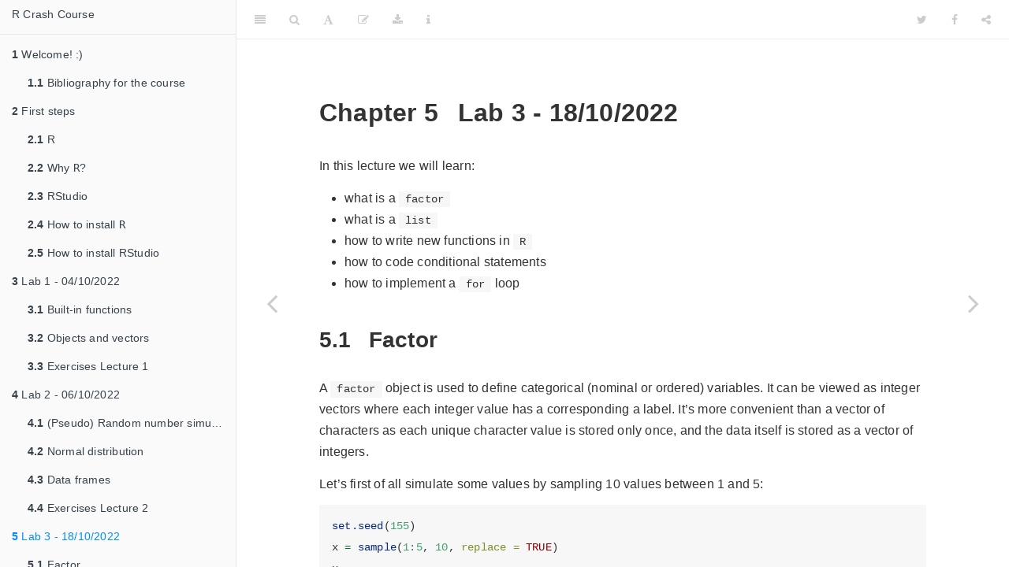

--- FILE ---
content_type: text/html; charset=utf-8
request_url: https://bookdown.org/michela_cameletti/notescrashcourser/lab-3---18102022.html
body_size: 109423
content:
<!DOCTYPE html>
<html lang="" xml:lang="">
<head>

  <meta charset="utf-8" />
  <meta http-equiv="X-UA-Compatible" content="IE=edge" />
  <title>Chapter 5 Lab 3 - 18/10/2022 | R Crash Course (for EF students) - 2022/23</title>
  <meta name="description" content="Notes for the R Crash Course for the students of the Economics and Finance degree" />
  <meta name="generator" content="bookdown 0.29 and GitBook 2.6.7" />

  <meta property="og:title" content="Chapter 5 Lab 3 - 18/10/2022 | R Crash Course (for EF students) - 2022/23" />
  <meta property="og:type" content="book" />
  
  <meta property="og:description" content="Notes for the R Crash Course for the students of the Economics and Finance degree" />
  <meta name="github-repo" content="rstudio/bookdown-demo" />

  <meta name="twitter:card" content="summary" />
  <meta name="twitter:title" content="Chapter 5 Lab 3 - 18/10/2022 | R Crash Course (for EF students) - 2022/23" />
  
  <meta name="twitter:description" content="Notes for the R Crash Course for the students of the Economics and Finance degree" />
  

<meta name="author" content="Michela Cameletti" />


<meta name="date" content="2022-10-28" />

  <meta name="viewport" content="width=device-width, initial-scale=1" />
  <meta name="apple-mobile-web-app-capable" content="yes" />
  <meta name="apple-mobile-web-app-status-bar-style" content="black" />
  
  
<link rel="prev" href="lab-2---06102022.html"/>
<link rel="next" href="lab-4---20102022.html"/>
<script src="libs/jquery-3.6.0/jquery-3.6.0.min.js"></script>
<script src="https://cdn.jsdelivr.net/npm/fuse.js@6.4.6/dist/fuse.min.js"></script>
<link href="libs/gitbook-2.6.7/css/style.css" rel="stylesheet" />
<link href="libs/gitbook-2.6.7/css/plugin-table.css" rel="stylesheet" />
<link href="libs/gitbook-2.6.7/css/plugin-bookdown.css" rel="stylesheet" />
<link href="libs/gitbook-2.6.7/css/plugin-highlight.css" rel="stylesheet" />
<link href="libs/gitbook-2.6.7/css/plugin-search.css" rel="stylesheet" />
<link href="libs/gitbook-2.6.7/css/plugin-fontsettings.css" rel="stylesheet" />
<link href="libs/gitbook-2.6.7/css/plugin-clipboard.css" rel="stylesheet" />








<link href="libs/anchor-sections-1.1.0/anchor-sections.css" rel="stylesheet" />
<link href="libs/anchor-sections-1.1.0/anchor-sections-hash.css" rel="stylesheet" />
<script src="libs/anchor-sections-1.1.0/anchor-sections.js"></script>


<style type="text/css">
pre > code.sourceCode { white-space: pre; position: relative; }
pre > code.sourceCode > span { display: inline-block; line-height: 1.25; }
pre > code.sourceCode > span:empty { height: 1.2em; }
.sourceCode { overflow: visible; }
code.sourceCode > span { color: inherit; text-decoration: inherit; }
pre.sourceCode { margin: 0; }
@media screen {
div.sourceCode { overflow: auto; }
}
@media print {
pre > code.sourceCode { white-space: pre-wrap; }
pre > code.sourceCode > span { text-indent: -5em; padding-left: 5em; }
}
pre.numberSource code
  { counter-reset: source-line 0; }
pre.numberSource code > span
  { position: relative; left: -4em; counter-increment: source-line; }
pre.numberSource code > span > a:first-child::before
  { content: counter(source-line);
    position: relative; left: -1em; text-align: right; vertical-align: baseline;
    border: none; display: inline-block;
    -webkit-touch-callout: none; -webkit-user-select: none;
    -khtml-user-select: none; -moz-user-select: none;
    -ms-user-select: none; user-select: none;
    padding: 0 4px; width: 4em;
    color: #aaaaaa;
  }
pre.numberSource { margin-left: 3em; border-left: 1px solid #aaaaaa;  padding-left: 4px; }
div.sourceCode
  {   }
@media screen {
pre > code.sourceCode > span > a:first-child::before { text-decoration: underline; }
}
code span.al { color: #ff0000; font-weight: bold; } /* Alert */
code span.an { color: #60a0b0; font-weight: bold; font-style: italic; } /* Annotation */
code span.at { color: #7d9029; } /* Attribute */
code span.bn { color: #40a070; } /* BaseN */
code span.bu { } /* BuiltIn */
code span.cf { color: #007020; font-weight: bold; } /* ControlFlow */
code span.ch { color: #4070a0; } /* Char */
code span.cn { color: #880000; } /* Constant */
code span.co { color: #60a0b0; font-style: italic; } /* Comment */
code span.cv { color: #60a0b0; font-weight: bold; font-style: italic; } /* CommentVar */
code span.do { color: #ba2121; font-style: italic; } /* Documentation */
code span.dt { color: #902000; } /* DataType */
code span.dv { color: #40a070; } /* DecVal */
code span.er { color: #ff0000; font-weight: bold; } /* Error */
code span.ex { } /* Extension */
code span.fl { color: #40a070; } /* Float */
code span.fu { color: #06287e; } /* Function */
code span.im { } /* Import */
code span.in { color: #60a0b0; font-weight: bold; font-style: italic; } /* Information */
code span.kw { color: #007020; font-weight: bold; } /* Keyword */
code span.op { color: #666666; } /* Operator */
code span.ot { color: #007020; } /* Other */
code span.pp { color: #bc7a00; } /* Preprocessor */
code span.sc { color: #4070a0; } /* SpecialChar */
code span.ss { color: #bb6688; } /* SpecialString */
code span.st { color: #4070a0; } /* String */
code span.va { color: #19177c; } /* Variable */
code span.vs { color: #4070a0; } /* VerbatimString */
code span.wa { color: #60a0b0; font-weight: bold; font-style: italic; } /* Warning */
</style>


<link rel="stylesheet" href="style.css" type="text/css" />
</head>

<body>



  <div class="book without-animation with-summary font-size-2 font-family-1" data-basepath=".">

    <div class="book-summary">
      <nav role="navigation">

<ul class="summary">
<li><a href="./">R Crash Course</a></li>

<li class="divider"></li>
<li class="chapter" data-level="1" data-path="index.html"><a href="index.html"><i class="fa fa-check"></i><b>1</b> Welcome! :)</a>
<ul>
<li class="chapter" data-level="1.1" data-path="index.html"><a href="index.html#bibliography-for-the-course"><i class="fa fa-check"></i><b>1.1</b> Bibliography for the course</a></li>
</ul></li>
<li class="chapter" data-level="2" data-path="intro.html"><a href="intro.html"><i class="fa fa-check"></i><b>2</b> First steps</a>
<ul>
<li class="chapter" data-level="2.1" data-path="intro.html"><a href="intro.html#rintro"><i class="fa fa-check"></i><b>2.1</b> R</a></li>
<li class="chapter" data-level="2.2" data-path="intro.html"><a href="intro.html#why-r"><i class="fa fa-check"></i><b>2.2</b> Why <code>R</code>?</a></li>
<li class="chapter" data-level="2.3" data-path="intro.html"><a href="intro.html#rstudio"><i class="fa fa-check"></i><b>2.3</b> RStudio</a></li>
<li class="chapter" data-level="2.4" data-path="intro.html"><a href="intro.html#how-to-install-r"><i class="fa fa-check"></i><b>2.4</b> How to install <code>R</code></a></li>
<li class="chapter" data-level="2.5" data-path="intro.html"><a href="intro.html#how-to-install-rstudio"><i class="fa fa-check"></i><b>2.5</b> How to install RStudio</a></li>
</ul></li>
<li class="chapter" data-level="3" data-path="lab-1---04102022.html"><a href="lab-1---04102022.html"><i class="fa fa-check"></i><b>3</b> Lab 1 - 04/10/2022</a>
<ul>
<li class="chapter" data-level="3.1" data-path="lab-1---04102022.html"><a href="lab-1---04102022.html#built-in-functions"><i class="fa fa-check"></i><b>3.1</b> Built-in functions</a></li>
<li class="chapter" data-level="3.2" data-path="lab-1---04102022.html"><a href="lab-1---04102022.html#objectsandvectors"><i class="fa fa-check"></i><b>3.2</b> Objects and vectors</a></li>
<li class="chapter" data-level="3.3" data-path="lab-1---04102022.html"><a href="lab-1---04102022.html#exercises-lecture-1"><i class="fa fa-check"></i><b>3.3</b> Exercises Lecture 1</a>
<ul>
<li class="chapter" data-level="3.3.1" data-path="lab-1---04102022.html"><a href="lab-1---04102022.html#exercise-1"><i class="fa fa-check"></i><b>3.3.1</b> Exercise 1</a></li>
<li class="chapter" data-level="3.3.2" data-path="lab-1---04102022.html"><a href="lab-1---04102022.html#exercise-2"><i class="fa fa-check"></i><b>3.3.2</b> Exercise 2</a></li>
</ul></li>
</ul></li>
<li class="chapter" data-level="4" data-path="lab-2---06102022.html"><a href="lab-2---06102022.html"><i class="fa fa-check"></i><b>4</b> Lab 2 - 06/10/2022</a>
<ul>
<li class="chapter" data-level="4.1" data-path="lab-2---06102022.html"><a href="lab-2---06102022.html#randomsim"><i class="fa fa-check"></i><b>4.1</b> (Pseudo) Random number simulation</a></li>
<li class="chapter" data-level="4.2" data-path="lab-2---06102022.html"><a href="lab-2---06102022.html#normaldistr"><i class="fa fa-check"></i><b>4.2</b> Normal distribution</a></li>
<li class="chapter" data-level="4.3" data-path="lab-2---06102022.html"><a href="lab-2---06102022.html#dataframes"><i class="fa fa-check"></i><b>4.3</b> Data frames</a></li>
<li class="chapter" data-level="4.4" data-path="lab-2---06102022.html"><a href="lab-2---06102022.html#exercises-lecture-2"><i class="fa fa-check"></i><b>4.4</b> Exercises Lecture 2</a>
<ul>
<li class="chapter" data-level="4.4.1" data-path="lab-2---06102022.html"><a href="lab-2---06102022.html#exercise-1-1"><i class="fa fa-check"></i><b>4.4.1</b> Exercise 1</a></li>
</ul></li>
</ul></li>
<li class="chapter" data-level="5" data-path="lab-3---18102022.html"><a href="lab-3---18102022.html"><i class="fa fa-check"></i><b>5</b> Lab 3 - 18/10/2022</a>
<ul>
<li class="chapter" data-level="5.1" data-path="lab-3---18102022.html"><a href="lab-3---18102022.html#factor"><i class="fa fa-check"></i><b>5.1</b> Factor</a></li>
<li class="chapter" data-level="5.2" data-path="lab-3---18102022.html"><a href="lab-3---18102022.html#lists"><i class="fa fa-check"></i><b>5.2</b> Lists</a></li>
<li class="chapter" data-level="5.3" data-path="lab-3---18102022.html"><a href="lab-3---18102022.html#skewness-index"><i class="fa fa-check"></i><b>5.3</b> Skewness index</a></li>
<li class="chapter" data-level="5.4" data-path="lab-3---18102022.html"><a href="lab-3---18102022.html#write-a-new-function-in-r"><i class="fa fa-check"></i><b>5.4</b> Write a new function in R</a></li>
<li class="chapter" data-level="5.5" data-path="lab-3---18102022.html"><a href="lab-3---18102022.html#conditionalstatement"><i class="fa fa-check"></i><b>5.5</b> Conditional statements</a></li>
<li class="chapter" data-level="5.6" data-path="lab-3---18102022.html"><a href="lab-3---18102022.html#for-loop"><i class="fa fa-check"></i><b>5.6</b> For loop</a></li>
<li class="chapter" data-level="5.7" data-path="lab-3---18102022.html"><a href="lab-3---18102022.html#exercises-lecture-3"><i class="fa fa-check"></i><b>5.7</b> Exercises Lecture 3</a>
<ul>
<li class="chapter" data-level="5.7.1" data-path="lab-3---18102022.html"><a href="lab-3---18102022.html#exercise-1-2"><i class="fa fa-check"></i><b>5.7.1</b> Exercise 1</a></li>
<li class="chapter" data-level="5.7.2" data-path="lab-3---18102022.html"><a href="lab-3---18102022.html#exercise-2-1"><i class="fa fa-check"></i><b>5.7.2</b> Exercise 2</a></li>
<li class="chapter" data-level="5.7.3" data-path="lab-3---18102022.html"><a href="lab-3---18102022.html#exercise-3"><i class="fa fa-check"></i><b>5.7.3</b> Exercise 3</a></li>
<li class="chapter" data-level="5.7.4" data-path="lab-3---18102022.html"><a href="lab-3---18102022.html#exercise-4"><i class="fa fa-check"></i><b>5.7.4</b> Exercise 4</a></li>
<li class="chapter" data-level="5.7.5" data-path="lab-3---18102022.html"><a href="lab-3---18102022.html#exercise-5"><i class="fa fa-check"></i><b>5.7.5</b> Exercise 5</a></li>
<li class="chapter" data-level="5.7.6" data-path="lab-3---18102022.html"><a href="lab-3---18102022.html#exercise-6"><i class="fa fa-check"></i><b>5.7.6</b> Exercise 6</a></li>
<li class="chapter" data-level="5.7.7" data-path="lab-3---18102022.html"><a href="lab-3---18102022.html#exercise-7"><i class="fa fa-check"></i><b>5.7.7</b> Exercise 7</a></li>
<li class="chapter" data-level="5.7.8" data-path="lab-3---18102022.html"><a href="lab-3---18102022.html#exercise-8"><i class="fa fa-check"></i><b>5.7.8</b> Exercise 8</a></li>
</ul></li>
</ul></li>
<li class="chapter" data-level="6" data-path="lab-4---20102022.html"><a href="lab-4---20102022.html"><i class="fa fa-check"></i><b>6</b> Lab 4 - 20/10/2022</a>
<ul>
<li class="chapter" data-level="6.1" data-path="lab-4---20102022.html"><a href="lab-4---20102022.html#tidyverse"><i class="fa fa-check"></i><b>6.1</b> Tidyverse</a></li>
<li class="chapter" data-level="6.2" data-path="lab-4---20102022.html"><a href="lab-4---20102022.html#installloadpackage"><i class="fa fa-check"></i><b>6.2</b> Install and load a package</a></li>
<li class="chapter" data-level="6.3" data-path="lab-4---20102022.html"><a href="lab-4---20102022.html#the-pipe-operator"><i class="fa fa-check"></i><b>6.3</b> The pipe operator</a></li>
<li class="chapter" data-level="6.4" data-path="lab-4---20102022.html"><a href="lab-4---20102022.html#dyplyr-verbs"><i class="fa fa-check"></i><b>6.4</b> dyplyr verbs</a>
<ul>
<li class="chapter" data-level="6.4.1" data-path="lab-4---20102022.html"><a href="lab-4---20102022.html#verb-1-select"><i class="fa fa-check"></i><b>6.4.1</b> Verb 1: <code>select</code></a></li>
<li class="chapter" data-level="6.4.2" data-path="lab-4---20102022.html"><a href="lab-4---20102022.html#verb-2-filter"><i class="fa fa-check"></i><b>6.4.2</b> Verb 2: <code>filter</code></a></li>
<li class="chapter" data-level="6.4.3" data-path="lab-4---20102022.html"><a href="lab-4---20102022.html#verb-4-summarise"><i class="fa fa-check"></i><b>6.4.3</b> Verb 4: <code>summarise</code></a></li>
</ul></li>
<li class="chapter" data-level="6.5" data-path="lab-4---20102022.html"><a href="lab-4---20102022.html#exercises-lecture-4"><i class="fa fa-check"></i><b>6.5</b> Exercises Lecture 4</a>
<ul>
<li class="chapter" data-level="6.5.1" data-path="lab-4---20102022.html"><a href="lab-4---20102022.html#exercise-1-3"><i class="fa fa-check"></i><b>6.5.1</b> Exercise 1</a></li>
<li class="chapter" data-level="6.5.2" data-path="lab-4---20102022.html"><a href="lab-4---20102022.html#exercise-2-2"><i class="fa fa-check"></i><b>6.5.2</b> Exercise 2</a></li>
<li class="chapter" data-level="6.5.3" data-path="lab-4---20102022.html"><a href="lab-4---20102022.html#exercise-3-1"><i class="fa fa-check"></i><b>6.5.3</b> Exercise 3</a></li>
</ul></li>
</ul></li>
<li class="chapter" data-level="7" data-path="lab-5---25102022.html"><a href="lab-5---25102022.html"><i class="fa fa-check"></i><b>7</b> Lab 5 - 25/10/2022</a>
<ul>
<li class="chapter" data-level="7.1" data-path="lab-5---25102022.html"><a href="lab-5---25102022.html#an-alternative-approach-for-getting-a-frequency-distribution"><i class="fa fa-check"></i><b>7.1</b> An alternative approach for getting a frequency distribution</a></li>
<li class="chapter" data-level="7.2" data-path="lab-5---25102022.html"><a href="lab-5---25102022.html#verb-5-mutate"><i class="fa fa-check"></i><b>7.2</b> Verb 5: <code>mutate</code></a></li>
<li class="chapter" data-level="7.3" data-path="lab-5---25102022.html"><a href="lab-5---25102022.html#verb-6-arrange"><i class="fa fa-check"></i><b>7.3</b> Verb 6: <code>arrange</code></a></li>
<li class="chapter" data-level="7.4" data-path="lab-5---25102022.html"><a href="lab-5---25102022.html#the-ggplot2-library"><i class="fa fa-check"></i><b>7.4</b> The <code>ggplot2</code> library</a></li>
<li class="chapter" data-level="7.5" data-path="lab-5---25102022.html"><a href="lab-5---25102022.html#data-subsetting-and-the-ggplot-function"><i class="fa fa-check"></i><b>7.5</b> Data subsetting and the <code>ggplot</code> function</a>
<ul>
<li class="chapter" data-level="7.5.1" data-path="lab-5---25102022.html"><a href="lab-5---25102022.html#scatterplot"><i class="fa fa-check"></i><b>7.5.1</b> Scatterplot</a></li>
<li class="chapter" data-level="7.5.2" data-path="lab-5---25102022.html"><a href="lab-5---25102022.html#boxplot"><i class="fa fa-check"></i><b>7.5.2</b> Boxplot</a></li>
<li class="chapter" data-level="7.5.3" data-path="lab-5---25102022.html"><a href="lab-5---25102022.html#histogram-and-density-plot"><i class="fa fa-check"></i><b>7.5.3</b> Histogram and density plot</a></li>
<li class="chapter" data-level="7.5.4" data-path="lab-5---25102022.html"><a href="lab-5---25102022.html#barplot"><i class="fa fa-check"></i><b>7.5.4</b> Barplot</a></li>
</ul></li>
<li class="chapter" data-level="7.6" data-path="lab-5---25102022.html"><a href="lab-5---25102022.html#dataimport"><i class="fa fa-check"></i><b>7.6</b> Data import</a></li>
<li class="chapter" data-level="7.7" data-path="lab-5---25102022.html"><a href="lab-5---25102022.html#exercises-lab-5"><i class="fa fa-check"></i><b>7.7</b> Exercises Lab 5</a>
<ul>
<li class="chapter" data-level="7.7.1" data-path="lab-5---25102022.html"><a href="lab-5---25102022.html#exercise-1-4"><i class="fa fa-check"></i><b>7.7.1</b> Exercise 1</a></li>
<li class="chapter" data-level="7.7.2" data-path="lab-5---25102022.html"><a href="lab-5---25102022.html#exercise-2-3"><i class="fa fa-check"></i><b>7.7.2</b> Exercise 2</a></li>
</ul></li>
</ul></li>
<li class="divider"></li>
<li><a href="https://github.com/rstudio/bookdown" target="blank">Published with bookdown</a></li>

</ul>

      </nav>
    </div>

    <div class="book-body">
      <div class="body-inner">
        <div class="book-header" role="navigation">
          <h1>
            <i class="fa fa-circle-o-notch fa-spin"></i><a href="./">R Crash Course (for EF students) - 2022/23</a>
          </h1>
        </div>

        <div class="page-wrapper" tabindex="-1" role="main">
          <div class="page-inner">

            <section class="normal" id="section-">
<div id="lab-3---18102022" class="section level1 hasAnchor" number="5">
<h1><span class="header-section-number">Chapter 5</span> Lab 3 - 18/10/2022<a href="lab-3---18102022.html#lab-3---18102022" class="anchor-section" aria-label="Anchor link to header"></a></h1>
<p>In this lecture we will learn:</p>
<ul>
<li>what is a <code>factor</code></li>
<li>what is a <code>list</code></li>
<li>how to write new functions in <code>R</code></li>
<li>how to code conditional statements</li>
<li>how to implement a <code>for</code> loop</li>
</ul>
<div id="factor" class="section level2 hasAnchor" number="5.1">
<h2><span class="header-section-number">5.1</span> Factor<a href="lab-3---18102022.html#factor" class="anchor-section" aria-label="Anchor link to header"></a></h2>
<p>A <code>factor</code> object is used to define categorical (nominal or ordered) variables. It can be viewed as integer vectors where each integer value has a corresponding a label. It’s more convenient than a vector of characters as each unique character value is stored only once, and the data itself is stored as a vector of integers.</p>
<p>Let’s first of all simulate some values by sampling 10 values between 1 and 5:</p>
<div class="sourceCode" id="cb180"><pre class="sourceCode r"><code class="sourceCode r"><span id="cb180-1"><a href="lab-3---18102022.html#cb180-1" aria-hidden="true" tabindex="-1"></a><span class="fu">set.seed</span>(<span class="dv">155</span>)</span>
<span id="cb180-2"><a href="lab-3---18102022.html#cb180-2" aria-hidden="true" tabindex="-1"></a>x <span class="ot">=</span> <span class="fu">sample</span>(<span class="dv">1</span><span class="sc">:</span><span class="dv">5</span>, <span class="dv">10</span>, <span class="at">replace =</span> <span class="cn">TRUE</span>)</span>
<span id="cb180-3"><a href="lab-3---18102022.html#cb180-3" aria-hidden="true" tabindex="-1"></a>x</span></code></pre></div>
<pre><code>##  [1] 2 1 2 1 4 4 2 2 2 2</code></pre>
<div class="sourceCode" id="cb182"><pre class="sourceCode r"><code class="sourceCode r"><span id="cb182-1"><a href="lab-3---18102022.html#cb182-1" aria-hidden="true" tabindex="-1"></a><span class="fu">unique</span>(x)</span></code></pre></div>
<pre><code>## [1] 2 1 4</code></pre>
<div class="sourceCode" id="cb184"><pre class="sourceCode r"><code class="sourceCode r"><span id="cb184-1"><a href="lab-3---18102022.html#cb184-1" aria-hidden="true" tabindex="-1"></a><span class="fu">table</span>(x) <span class="co">#frequency distribution</span></span></code></pre></div>
<pre><code>## x
## 1 2 4 
## 2 6 2</code></pre>
<p>Let’s assume now that these values are actually categories of a categorical variable, e.g. 1 could be “definitely no” and 4 “definitely yes”. We define the <code>factor</code> as follows:</p>
<div class="sourceCode" id="cb186"><pre class="sourceCode r"><code class="sourceCode r"><span id="cb186-1"><a href="lab-3---18102022.html#cb186-1" aria-hidden="true" tabindex="-1"></a>xf <span class="ot">=</span> <span class="fu">factor</span>(x)</span>
<span id="cb186-2"><a href="lab-3---18102022.html#cb186-2" aria-hidden="true" tabindex="-1"></a>xf</span></code></pre></div>
<pre><code>##  [1] 2 1 2 1 4 4 2 2 2 2
## Levels: 1 2 4</code></pre>
<div class="sourceCode" id="cb188"><pre class="sourceCode r"><code class="sourceCode r"><span id="cb188-1"><a href="lab-3---18102022.html#cb188-1" aria-hidden="true" tabindex="-1"></a><span class="fu">levels</span>(xf)</span></code></pre></div>
<pre><code>## [1] &quot;1&quot; &quot;2&quot; &quot;4&quot;</code></pre>
<div class="sourceCode" id="cb190"><pre class="sourceCode r"><code class="sourceCode r"><span id="cb190-1"><a href="lab-3---18102022.html#cb190-1" aria-hidden="true" tabindex="-1"></a><span class="fu">class</span>(xf) <span class="co">#numerical vector</span></span></code></pre></div>
<pre><code>## [1] &quot;factor&quot;</code></pre>
<p>Note that a <code>factor</code> is defined by its <code>levels</code> which by default are given by the observed <strong>unique</strong> values. But we know that the values are sampled from <code>1:5</code> and thus the possible categories are the integers between 1 and 5. So create accordingly a new object:</p>
<div class="sourceCode" id="cb192"><pre class="sourceCode r"><code class="sourceCode r"><span id="cb192-1"><a href="lab-3---18102022.html#cb192-1" aria-hidden="true" tabindex="-1"></a>xf2 <span class="ot">=</span> <span class="fu">factor</span>(x, <span class="at">levels =</span> <span class="dv">1</span><span class="sc">:</span><span class="dv">5</span>)</span>
<span id="cb192-2"><a href="lab-3---18102022.html#cb192-2" aria-hidden="true" tabindex="-1"></a>xf2</span></code></pre></div>
<pre><code>##  [1] 2 1 2 1 4 4 2 2 2 2
## Levels: 1 2 3 4 5</code></pre>
<div class="sourceCode" id="cb194"><pre class="sourceCode r"><code class="sourceCode r"><span id="cb194-1"><a href="lab-3---18102022.html#cb194-1" aria-hidden="true" tabindex="-1"></a><span class="fu">class</span>(xf2)</span></code></pre></div>
<pre><code>## [1] &quot;factor&quot;</code></pre>
<p>It is possible to set a different label for each levels, as follows:</p>
<div class="sourceCode" id="cb196"><pre class="sourceCode r"><code class="sourceCode r"><span id="cb196-1"><a href="lab-3---18102022.html#cb196-1" aria-hidden="true" tabindex="-1"></a>xf3 <span class="ot">=</span> <span class="fu">factor</span>(x, <span class="at">levels =</span> <span class="dv">1</span><span class="sc">:</span><span class="dv">5</span>,</span>
<span id="cb196-2"><a href="lab-3---18102022.html#cb196-2" aria-hidden="true" tabindex="-1"></a>             <span class="at">labels =</span> <span class="fu">c</span>(<span class="st">&quot;def.not&quot;</span>,</span>
<span id="cb196-3"><a href="lab-3---18102022.html#cb196-3" aria-hidden="true" tabindex="-1"></a>                        <span class="st">&quot;not&quot;</span>,</span>
<span id="cb196-4"><a href="lab-3---18102022.html#cb196-4" aria-hidden="true" tabindex="-1"></a>                        <span class="st">&quot;uncertain&quot;</span>,</span>
<span id="cb196-5"><a href="lab-3---18102022.html#cb196-5" aria-hidden="true" tabindex="-1"></a>                        <span class="st">&quot;yes&quot;</span>,</span>
<span id="cb196-6"><a href="lab-3---18102022.html#cb196-6" aria-hidden="true" tabindex="-1"></a>                        <span class="st">&quot;def.yes&quot;</span>))</span>
<span id="cb196-7"><a href="lab-3---18102022.html#cb196-7" aria-hidden="true" tabindex="-1"></a>xf3</span></code></pre></div>
<pre><code>##  [1] not     def.not not     def.not yes     yes     not     not     not    
## [10] not    
## Levels: def.not not uncertain yes def.yes</code></pre>
<div class="sourceCode" id="cb198"><pre class="sourceCode r"><code class="sourceCode r"><span id="cb198-1"><a href="lab-3---18102022.html#cb198-1" aria-hidden="true" tabindex="-1"></a><span class="fu">class</span>(xf3)</span></code></pre></div>
<pre><code>## [1] &quot;factor&quot;</code></pre>
<p>It is also worth to note that the categories in this case are ordered, thus we can define a new object by taking this into account:</p>
<div class="sourceCode" id="cb200"><pre class="sourceCode r"><code class="sourceCode r"><span id="cb200-1"><a href="lab-3---18102022.html#cb200-1" aria-hidden="true" tabindex="-1"></a>xf4 <span class="ot">=</span> <span class="fu">factor</span>(x, <span class="at">levels =</span> <span class="dv">1</span><span class="sc">:</span><span class="dv">5</span>,</span>
<span id="cb200-2"><a href="lab-3---18102022.html#cb200-2" aria-hidden="true" tabindex="-1"></a>             <span class="at">labels =</span> <span class="fu">c</span>(<span class="st">&quot;def.not&quot;</span>,</span>
<span id="cb200-3"><a href="lab-3---18102022.html#cb200-3" aria-hidden="true" tabindex="-1"></a>                        <span class="st">&quot;not&quot;</span>,</span>
<span id="cb200-4"><a href="lab-3---18102022.html#cb200-4" aria-hidden="true" tabindex="-1"></a>                        <span class="st">&quot;uncertain&quot;</span>,</span>
<span id="cb200-5"><a href="lab-3---18102022.html#cb200-5" aria-hidden="true" tabindex="-1"></a>                        <span class="st">&quot;yes&quot;</span>,</span>
<span id="cb200-6"><a href="lab-3---18102022.html#cb200-6" aria-hidden="true" tabindex="-1"></a>                        <span class="st">&quot;def.yes&quot;</span>),</span>
<span id="cb200-7"><a href="lab-3---18102022.html#cb200-7" aria-hidden="true" tabindex="-1"></a>             <span class="at">ordered =</span> T)</span>
<span id="cb200-8"><a href="lab-3---18102022.html#cb200-8" aria-hidden="true" tabindex="-1"></a>xf4</span></code></pre></div>
<pre><code>##  [1] not     def.not not     def.not yes     yes     not     not     not    
## [10] not    
## Levels: def.not &lt; not &lt; uncertain &lt; yes &lt; def.yes</code></pre>
<div class="sourceCode" id="cb202"><pre class="sourceCode r"><code class="sourceCode r"><span id="cb202-1"><a href="lab-3---18102022.html#cb202-1" aria-hidden="true" tabindex="-1"></a><span class="fu">class</span>(xf4)</span></code></pre></div>
<pre><code>## [1] &quot;ordered&quot; &quot;factor&quot;</code></pre>
<p>In this case it is possible to check if the first observation has expressed an opinion lower (more negative) than the second unit. The following computation is possible only because the factor is ordered:</p>
<div class="sourceCode" id="cb204"><pre class="sourceCode r"><code class="sourceCode r"><span id="cb204-1"><a href="lab-3---18102022.html#cb204-1" aria-hidden="true" tabindex="-1"></a>xf4[<span class="dv">1</span>] <span class="sc">&lt;</span> xf4[<span class="dv">2</span>]</span></code></pre></div>
<pre><code>## [1] FALSE</code></pre>
<p>If the factor is not ordered it is possible only to check <code>==</code> or <code>!=</code> conditions, e.g.:</p>
<div class="sourceCode" id="cb206"><pre class="sourceCode r"><code class="sourceCode r"><span id="cb206-1"><a href="lab-3---18102022.html#cb206-1" aria-hidden="true" tabindex="-1"></a>xf2[<span class="dv">1</span>] <span class="sc">!=</span> xf2[<span class="dv">2</span>]</span></code></pre></div>
<pre><code>## [1] TRUE</code></pre>
<p>Let’s finally create a data frame containing the factor <code>xf4</code> and a quantitative variable simulated randomly from a standard Normal distribution (seed is NOT set, so you will have different values):</p>
<div class="sourceCode" id="cb208"><pre class="sourceCode r"><code class="sourceCode r"><span id="cb208-1"><a href="lab-3---18102022.html#cb208-1" aria-hidden="true" tabindex="-1"></a>df <span class="ot">=</span> <span class="fu">data.frame</span>(<span class="at">x =</span> <span class="fu">rnorm</span>(<span class="fu">length</span>(xf4)),</span>
<span id="cb208-2"><a href="lab-3---18102022.html#cb208-2" aria-hidden="true" tabindex="-1"></a>                xf4)</span>
<span id="cb208-3"><a href="lab-3---18102022.html#cb208-3" aria-hidden="true" tabindex="-1"></a>df</span></code></pre></div>
<pre><code>##              x     xf4
## 1  -0.08827544     not
## 2   0.94000754 def.not
## 3   0.09464838     not
## 4  -0.85379798 def.not
## 5  -0.10846050     yes
## 6  -0.76792270     yes
## 7  -0.12180363     not
## 8  -0.80819680     not
## 9   0.80594986     not
## 10 -0.18162387     not</code></pre>
<div class="sourceCode" id="cb210"><pre class="sourceCode r"><code class="sourceCode r"><span id="cb210-1"><a href="lab-3---18102022.html#cb210-1" aria-hidden="true" tabindex="-1"></a><span class="fu">str</span>(df)</span></code></pre></div>
<pre><code>## &#39;data.frame&#39;:    10 obs. of  2 variables:
##  $ x  : num  -0.0883 0.94 0.0946 -0.8538 -0.1085 ...
##  $ xf4: Ord.factor w/ 5 levels &quot;def.not&quot;&lt;&quot;not&quot;&lt;..: 2 1 2 1 4 4 2 2 2 2</code></pre>
<div class="sourceCode" id="cb212"><pre class="sourceCode r"><code class="sourceCode r"><span id="cb212-1"><a href="lab-3---18102022.html#cb212-1" aria-hidden="true" tabindex="-1"></a><span class="fu">summary</span>(df)</span></code></pre></div>
<pre><code>##        x                   xf4   
##  Min.   :-0.85380   def.not  :2  
##  1st Qu.:-0.62135   not      :6  
##  Median :-0.11513   uncertain:0  
##  Mean   :-0.10895   yes      :2  
##  3rd Qu.: 0.04892   def.yes  :0  
##  Max.   : 0.94001</code></pre>
</div>
<div id="lists" class="section level2 hasAnchor" number="5.2">
<h2><span class="header-section-number">5.2</span> Lists<a href="lab-3---18102022.html#lists" class="anchor-section" aria-label="Anchor link to header"></a></h2>
<p>A list is like a box which can contain different kind of objects (with different dimensions). In the following example we will create a list containing:</p>
<ul>
<li>the numerical vector <code>x</code></li>
<li>the data frame <code>df</code></li>
<li>a string of text</li>
</ul>
<div class="sourceCode" id="cb214"><pre class="sourceCode r"><code class="sourceCode r"><span id="cb214-1"><a href="lab-3---18102022.html#cb214-1" aria-hidden="true" tabindex="-1"></a>mylist <span class="ot">=</span> <span class="fu">list</span>(x, df, <span class="st">&quot;hi!&quot;</span>)</span></code></pre></div>
<p>See the particular structure of the list <code>mylist</code>:</p>
<div class="sourceCode" id="cb215"><pre class="sourceCode r"><code class="sourceCode r"><span id="cb215-1"><a href="lab-3---18102022.html#cb215-1" aria-hidden="true" tabindex="-1"></a>mylist</span></code></pre></div>
<pre><code>## [[1]]
##  [1] 2 1 2 1 4 4 2 2 2 2
## 
## [[2]]
##              x     xf4
## 1  -0.08827544     not
## 2   0.94000754 def.not
## 3   0.09464838     not
## 4  -0.85379798 def.not
## 5  -0.10846050     yes
## 6  -0.76792270     yes
## 7  -0.12180363     not
## 8  -0.80819680     not
## 9   0.80594986     not
## 10 -0.18162387     not
## 
## [[3]]
## [1] &quot;hi!&quot;</code></pre>
<p>Note that its length (number of objects in the list) is given by</p>
<div class="sourceCode" id="cb217"><pre class="sourceCode r"><code class="sourceCode r"><span id="cb217-1"><a href="lab-3---18102022.html#cb217-1" aria-hidden="true" tabindex="-1"></a><span class="fu">length</span>(mylist)</span></code></pre></div>
<pre><code>## [1] 3</code></pre>
<p>Two possible kinds of selection can be performed with list:</p>
<ul>
<li>with single squared parentheses (that returns a smaller list):</li>
</ul>
<div class="sourceCode" id="cb219"><pre class="sourceCode r"><code class="sourceCode r"><span id="cb219-1"><a href="lab-3---18102022.html#cb219-1" aria-hidden="true" tabindex="-1"></a>mylist[<span class="dv">1</span>]</span></code></pre></div>
<pre><code>## [[1]]
##  [1] 2 1 2 1 4 4 2 2 2 2</code></pre>
<div class="sourceCode" id="cb221"><pre class="sourceCode r"><code class="sourceCode r"><span id="cb221-1"><a href="lab-3---18102022.html#cb221-1" aria-hidden="true" tabindex="-1"></a><span class="fu">class</span>(mylist[<span class="dv">1</span>])</span></code></pre></div>
<pre><code>## [1] &quot;list&quot;</code></pre>
<ul>
<li>with double squared parentheses (that returns another kind of object):</li>
</ul>
<div class="sourceCode" id="cb223"><pre class="sourceCode r"><code class="sourceCode r"><span id="cb223-1"><a href="lab-3---18102022.html#cb223-1" aria-hidden="true" tabindex="-1"></a>mylist[[<span class="dv">1</span>]]</span></code></pre></div>
<pre><code>##  [1] 2 1 2 1 4 4 2 2 2 2</code></pre>
<div class="sourceCode" id="cb225"><pre class="sourceCode r"><code class="sourceCode r"><span id="cb225-1"><a href="lab-3---18102022.html#cb225-1" aria-hidden="true" tabindex="-1"></a><span class="fu">class</span>(mylist[[<span class="dv">1</span>]])</span></code></pre></div>
<pre><code>## [1] &quot;integer&quot;</code></pre>
<p>The difference is that in the first case (<code>[1]</code>) the output is another list (smaller), while in the second case (<code>[[1]]</code>) is a vector. It is also possible to combine single and double parentheses:</p>
<div class="sourceCode" id="cb227"><pre class="sourceCode r"><code class="sourceCode r"><span id="cb227-1"><a href="lab-3---18102022.html#cb227-1" aria-hidden="true" tabindex="-1"></a><span class="co">#first element in the first list object</span></span>
<span id="cb227-2"><a href="lab-3---18102022.html#cb227-2" aria-hidden="true" tabindex="-1"></a>df[[<span class="dv">1</span>]][<span class="dv">1</span>] </span></code></pre></div>
<pre><code>## [1] -0.08827544</code></pre>
<p>For a visual description of these concepts read this interesting link: <a href="https://r4ds.had.co.nz/vectors.html?q=list#visualising-lists">click here</a>.</p>
<p>It is also possible to specify object names when the list is created:</p>
<div class="sourceCode" id="cb229"><pre class="sourceCode r"><code class="sourceCode r"><span id="cb229-1"><a href="lab-3---18102022.html#cb229-1" aria-hidden="true" tabindex="-1"></a>mylist <span class="ot">=</span> <span class="fu">list</span>(<span class="at">x=</span>x, <span class="at">df=</span>df, <span class="at">mystring=</span><span class="st">&quot;hi!&quot;</span>)</span>
<span id="cb229-2"><a href="lab-3---18102022.html#cb229-2" aria-hidden="true" tabindex="-1"></a>mylist</span></code></pre></div>
<pre><code>## $x
##  [1] 2 1 2 1 4 4 2 2 2 2
## 
## $df
##              x     xf4
## 1  -0.08827544     not
## 2   0.94000754 def.not
## 3   0.09464838     not
## 4  -0.85379798 def.not
## 5  -0.10846050     yes
## 6  -0.76792270     yes
## 7  -0.12180363     not
## 8  -0.80819680     not
## 9   0.80594986     not
## 10 -0.18162387     not
## 
## $mystring
## [1] &quot;hi!&quot;</code></pre>
<div class="sourceCode" id="cb231"><pre class="sourceCode r"><code class="sourceCode r"><span id="cb231-1"><a href="lab-3---18102022.html#cb231-1" aria-hidden="true" tabindex="-1"></a><span class="fu">names</span>(mylist)</span></code></pre></div>
<pre><code>## [1] &quot;x&quot;        &quot;df&quot;       &quot;mystring&quot;</code></pre>
<p>In this case it is also possible to use the <code>$</code> to perform element selection:</p>
<div class="sourceCode" id="cb233"><pre class="sourceCode r"><code class="sourceCode r"><span id="cb233-1"><a href="lab-3---18102022.html#cb233-1" aria-hidden="true" tabindex="-1"></a><span class="co">#equivalent codes:</span></span>
<span id="cb233-2"><a href="lab-3---18102022.html#cb233-2" aria-hidden="true" tabindex="-1"></a>mylist<span class="sc">$</span>df</span></code></pre></div>
<pre><code>##              x     xf4
## 1  -0.08827544     not
## 2   0.94000754 def.not
## 3   0.09464838     not
## 4  -0.85379798 def.not
## 5  -0.10846050     yes
## 6  -0.76792270     yes
## 7  -0.12180363     not
## 8  -0.80819680     not
## 9   0.80594986     not
## 10 -0.18162387     not</code></pre>
<div class="sourceCode" id="cb235"><pre class="sourceCode r"><code class="sourceCode r"><span id="cb235-1"><a href="lab-3---18102022.html#cb235-1" aria-hidden="true" tabindex="-1"></a>mylist[[<span class="dv">2</span>]]</span></code></pre></div>
<pre><code>##              x     xf4
## 1  -0.08827544     not
## 2   0.94000754 def.not
## 3   0.09464838     not
## 4  -0.85379798 def.not
## 5  -0.10846050     yes
## 6  -0.76792270     yes
## 7  -0.12180363     not
## 8  -0.80819680     not
## 9   0.80594986     not
## 10 -0.18162387     not</code></pre>
<p>Finally, there is an equivalent version of <code>apply</code> (see Section <a href="#Matrices"><strong>??</strong></a>) which is suitable for a list: it’s the <code>lapply</code> function (see <code>?lapply</code>). For example, the following code apply the function <code>class</code> to each element in the list (avoiding several copy-paste commands):</p>
<div class="sourceCode" id="cb237"><pre class="sourceCode r"><code class="sourceCode r"><span id="cb237-1"><a href="lab-3---18102022.html#cb237-1" aria-hidden="true" tabindex="-1"></a><span class="fu">lapply</span>(mylist, class) </span></code></pre></div>
<pre><code>## $x
## [1] &quot;integer&quot;
## 
## $df
## [1] &quot;data.frame&quot;
## 
## $mystring
## [1] &quot;character&quot;</code></pre>
<div class="sourceCode" id="cb239"><pre class="sourceCode r"><code class="sourceCode r"><span id="cb239-1"><a href="lab-3---18102022.html#cb239-1" aria-hidden="true" tabindex="-1"></a><span class="fu">class</span>(<span class="fu">lapply</span>(mylist, class))</span></code></pre></div>
<pre><code>## [1] &quot;list&quot;</code></pre>
<p>The corresponding output is another list. It is possible to transform the list into a vector by using the <code>unlist</code> function:</p>
<div class="sourceCode" id="cb241"><pre class="sourceCode r"><code class="sourceCode r"><span id="cb241-1"><a href="lab-3---18102022.html#cb241-1" aria-hidden="true" tabindex="-1"></a><span class="fu">unlist</span>(<span class="fu">lapply</span>(mylist, class))</span></code></pre></div>
<pre><code>##            x           df     mystring 
##    &quot;integer&quot; &quot;data.frame&quot;  &quot;character&quot;</code></pre>
</div>
<div id="skewness-index" class="section level2 hasAnchor" number="5.3">
<h2><span class="header-section-number">5.3</span> Skewness index<a href="lab-3---18102022.html#skewness-index" class="anchor-section" aria-label="Anchor link to header"></a></h2>
<p>We will work with a data frame (see Section <a href="lab-2---06102022.html#dataframes">4.3</a>) containing 500 values simulated from four different random variables:
- Normal(<span class="math inline">\(\mu=0\)</span>,<span class="math inline">\(\sigma=1\)</span>)
- Uniform(<span class="math inline">\(a=0\)</span>,<span class="math inline">\(b=10\)</span>)
- t with 4 degrees of freedom
- chi-square with 5 degrees of freedom</p>
<div class="sourceCode" id="cb243"><pre class="sourceCode r"><code class="sourceCode r"><span id="cb243-1"><a href="lab-3---18102022.html#cb243-1" aria-hidden="true" tabindex="-1"></a><span class="fu">set.seed</span>(<span class="dv">56</span>)</span>
<span id="cb243-2"><a href="lab-3---18102022.html#cb243-2" aria-hidden="true" tabindex="-1"></a>df <span class="ot">=</span> <span class="fu">data.frame</span>(<span class="at">x =</span> <span class="fu">rnorm</span>(<span class="dv">500</span>),</span>
<span id="cb243-3"><a href="lab-3---18102022.html#cb243-3" aria-hidden="true" tabindex="-1"></a>                <span class="at">y =</span> <span class="fu">runif</span>(<span class="dv">500</span>, <span class="at">max=</span><span class="dv">10</span>),</span>
<span id="cb243-4"><a href="lab-3---18102022.html#cb243-4" aria-hidden="true" tabindex="-1"></a>                <span class="at">z =</span> <span class="fu">rt</span>(<span class="dv">500</span>, <span class="dv">4</span>),</span>
<span id="cb243-5"><a href="lab-3---18102022.html#cb243-5" aria-hidden="true" tabindex="-1"></a>                <span class="at">w =</span> <span class="fu">rchisq</span>(<span class="dv">500</span>, <span class="dv">5</span>))</span>
<span id="cb243-6"><a href="lab-3---18102022.html#cb243-6" aria-hidden="true" tabindex="-1"></a><span class="fu">head</span>(df)</span></code></pre></div>
<pre><code>##            x         y          z        w
## 1 -0.2409516 6.4480150 -1.1082764 2.464180
## 2 -0.5004062 9.9065245 -2.3763105 6.582193
## 3 -0.3952414 3.4989756 -1.4033463 5.045619
## 4 -0.7952692 0.9429413  0.7804105 4.606289
## 5  0.5399611 5.1325526  0.8343994 4.209044
## 6  1.4889313 5.1903847  2.1541173 2.229942</code></pre>
<div class="sourceCode" id="cb245"><pre class="sourceCode r"><code class="sourceCode r"><span id="cb245-1"><a href="lab-3---18102022.html#cb245-1" aria-hidden="true" tabindex="-1"></a><span class="fu">str</span>(df)</span></code></pre></div>
<pre><code>## &#39;data.frame&#39;:    500 obs. of  4 variables:
##  $ x: num  -0.241 -0.5 -0.395 -0.795 0.54 ...
##  $ y: num  6.448 9.907 3.499 0.943 5.133 ...
##  $ z: num  -1.108 -2.376 -1.403 0.78 0.834 ...
##  $ w: num  2.46 6.58 5.05 4.61 4.21 ...</code></pre>
<p>As shown in Lecture 2, it is possible to compute the mean for all the columns of a data frame, as follows:</p>
<div class="sourceCode" id="cb247"><pre class="sourceCode r"><code class="sourceCode r"><span id="cb247-1"><a href="lab-3---18102022.html#cb247-1" aria-hidden="true" tabindex="-1"></a><span class="fu">apply</span>(df, <span class="dv">2</span>, mean)</span></code></pre></div>
<pre><code>##           x           y           z           w 
## -0.05370359  4.93485392  0.01570831  4.96757021</code></pre>
<p>We would like to do the same and compute the skewness index jointly for the 4 columns. The point is that it does not exist a built-in function for the skewness index. We thus implement the skewness index formula separately for each variable. Generally speaking the skewness index of a generic variable <span class="math inline">\(x\)</span> is given by
<span class="math display">\[
sk = \frac{\frac{\sum_{i=1}^n (x_i-\bar x)^3}{n}}{s^3}
\]</span>
where <span class="math inline">\(s\)</span> is the sample standard deviation and <span class="math inline">\(n\)</span> the sample size.</p>
<p>We now code the skewness computation for one variable and then copy and paste for the others (remember to check that all the names after the <code>$</code> are correct):</p>
<div class="sourceCode" id="cb249"><pre class="sourceCode r"><code class="sourceCode r"><span id="cb249-1"><a href="lab-3---18102022.html#cb249-1" aria-hidden="true" tabindex="-1"></a><span class="fu">mean</span>((df<span class="sc">$</span>x <span class="sc">-</span> <span class="fu">mean</span>(df<span class="sc">$</span>x))<span class="sc">^</span><span class="dv">3</span>) <span class="sc">/</span> <span class="fu">sd</span>(df<span class="sc">$</span>x)<span class="sc">^</span><span class="dv">3</span></span></code></pre></div>
<pre><code>## [1] -0.1391724</code></pre>
<div class="sourceCode" id="cb251"><pre class="sourceCode r"><code class="sourceCode r"><span id="cb251-1"><a href="lab-3---18102022.html#cb251-1" aria-hidden="true" tabindex="-1"></a><span class="fu">mean</span>((df<span class="sc">$</span>y <span class="sc">-</span> <span class="fu">mean</span>(df<span class="sc">$</span>y))<span class="sc">^</span><span class="dv">3</span>) <span class="sc">/</span> <span class="fu">sd</span>(df<span class="sc">$</span>y)<span class="sc">^</span><span class="dv">3</span></span></code></pre></div>
<pre><code>## [1] 0.00426134</code></pre>
<div class="sourceCode" id="cb253"><pre class="sourceCode r"><code class="sourceCode r"><span id="cb253-1"><a href="lab-3---18102022.html#cb253-1" aria-hidden="true" tabindex="-1"></a><span class="fu">mean</span>((df<span class="sc">$</span>w <span class="sc">-</span> <span class="fu">mean</span>(df<span class="sc">$</span>w))<span class="sc">^</span><span class="dv">3</span>) <span class="sc">/</span> <span class="fu">sd</span>(df<span class="sc">$</span>w)<span class="sc">^</span><span class="dv">3</span></span></code></pre></div>
<pre><code>## [1] 1.367381</code></pre>
<div class="sourceCode" id="cb255"><pre class="sourceCode r"><code class="sourceCode r"><span id="cb255-1"><a href="lab-3---18102022.html#cb255-1" aria-hidden="true" tabindex="-1"></a><span class="fu">mean</span>((df<span class="sc">$</span>z <span class="sc">-</span> <span class="fu">mean</span>(df<span class="sc">$</span>z))<span class="sc">^</span><span class="dv">3</span>) <span class="sc">/</span> <span class="fu">sd</span>(df<span class="sc">$</span>z)<span class="sc">^</span><span class="dv">3</span></span></code></pre></div>
<pre><code>## [1] -0.2061976</code></pre>
<p>The variable <code>w</code> is characterized by positive skewness, which is also visible from the following histogram:</p>
<div class="sourceCode" id="cb257"><pre class="sourceCode r"><code class="sourceCode r"><span id="cb257-1"><a href="lab-3---18102022.html#cb257-1" aria-hidden="true" tabindex="-1"></a><span class="fu">hist</span>(df<span class="sc">$</span>w)</span></code></pre></div>
<p><img src="_main_files/figure-html/unnamed-chunk-83-1.png" width="672" /></p>
</div>
<div id="write-a-new-function-in-r" class="section level2 hasAnchor" number="5.4">
<h2><span class="header-section-number">5.4</span> Write a new function in R<a href="lab-3---18102022.html#write-a-new-function-in-r" class="anchor-section" aria-label="Anchor link to header"></a></h2>
<p>The <em>Do not repeat yourself </em> (DRY) principle suggests avoiding repetitions in the code, as copy-and-paste the same code to compute the same quantity(ies) for different data, as we did previously for the skewness index. The more repetition you have in your code, the more places you need to remember to update when things change, and the more likely you will include errors in your code.</p>
<p>Automate common tasks through functions is a powerful alternative to copy-and-paste. When input changes, with functions you only need to update the code in one place instead of many (this eliminates the chance of incidental mistakes).</p>
To define a new function we use the following structure:
<div class="figure"><span style="display:block;" id="fig:function"></span>
<img src="images/3_function.jpg" alt="How to define a new function with 2 inputs in R" width="100%" />
<p class="caption">
Figure 5.1: How to define a new function with 2 inputs in R
</p>
</div>
<p>For the computation of the skewness index we define a new function named <code>myskew</code> which takes in input the vector named <code>x</code> (this is a name chosen by us, you could use choose a different one). This is the function definition:</p>
<div class="sourceCode" id="cb258"><pre class="sourceCode r"><code class="sourceCode r"><span id="cb258-1"><a href="lab-3---18102022.html#cb258-1" aria-hidden="true" tabindex="-1"></a>myskew <span class="ot">=</span> <span class="cf">function</span>(x){</span>
<span id="cb258-2"><a href="lab-3---18102022.html#cb258-2" aria-hidden="true" tabindex="-1"></a>  <span class="fu">mean</span>((x <span class="sc">-</span> <span class="fu">mean</span>(x))<span class="sc">^</span><span class="dv">3</span>) <span class="sc">/</span> <span class="fu">sd</span>(x)<span class="sc">^</span><span class="dv">3</span></span>
<span id="cb258-3"><a href="lab-3---18102022.html#cb258-3" aria-hidden="true" tabindex="-1"></a>}</span></code></pre></div>
<p>The function automatically returns the output of the last computation.</p>
<p>After running the code, you will see a new object of type <code>function</code> in the top right panel. It is now possible to apply the function to a single column of <code>df</code>:</p>
<div class="sourceCode" id="cb259"><pre class="sourceCode r"><code class="sourceCode r"><span id="cb259-1"><a href="lab-3---18102022.html#cb259-1" aria-hidden="true" tabindex="-1"></a><span class="fu">myskew</span>(<span class="at">x =</span> df<span class="sc">$</span>x)</span></code></pre></div>
<pre><code>## [1] -0.1391724</code></pre>
<div class="sourceCode" id="cb261"><pre class="sourceCode r"><code class="sourceCode r"><span id="cb261-1"><a href="lab-3---18102022.html#cb261-1" aria-hidden="true" tabindex="-1"></a><span class="co">#omit the argument name</span></span>
<span id="cb261-2"><a href="lab-3---18102022.html#cb261-2" aria-hidden="true" tabindex="-1"></a><span class="fu">myskew</span>(df<span class="sc">$</span>x)</span></code></pre></div>
<pre><code>## [1] -0.1391724</code></pre>
<p>You can even use <code>myskew</code> inside <code>apply</code> and compute the skewness jointly for all the columns:</p>
<div class="sourceCode" id="cb263"><pre class="sourceCode r"><code class="sourceCode r"><span id="cb263-1"><a href="lab-3---18102022.html#cb263-1" aria-hidden="true" tabindex="-1"></a><span class="fu">apply</span>(df, <span class="dv">2</span>, myskew)</span></code></pre></div>
<pre><code>##           x           y           z           w 
## -0.13917239  0.00426134 -0.20619759  1.36738140</code></pre>
<p>Note that by default the function returns the value of the last evaluated expression (the value of the skewness index in this case). Let’s assume that we want to define a new function which returns the values of the skewness and kurtosis indexes. In this case the output is a vector of two values (<code>s</code> and <code>k</code> representing the skewness and kurtosis index, respectively) and it can be returned by using the <code>return</code> function:</p>
<div class="sourceCode" id="cb265"><pre class="sourceCode r"><code class="sourceCode r"><span id="cb265-1"><a href="lab-3---18102022.html#cb265-1" aria-hidden="true" tabindex="-1"></a>myskewkur <span class="ot">=</span> <span class="cf">function</span>(x){</span>
<span id="cb265-2"><a href="lab-3---18102022.html#cb265-2" aria-hidden="true" tabindex="-1"></a>  s <span class="ot">=</span> <span class="fu">mean</span>((x <span class="sc">-</span> <span class="fu">mean</span>(x))<span class="sc">^</span><span class="dv">3</span>) <span class="sc">/</span> <span class="fu">sd</span>(x)<span class="sc">^</span><span class="dv">3</span></span>
<span id="cb265-3"><a href="lab-3---18102022.html#cb265-3" aria-hidden="true" tabindex="-1"></a>  k <span class="ot">=</span> <span class="fu">mean</span>((x <span class="sc">-</span> <span class="fu">mean</span>(x))<span class="sc">^</span><span class="dv">4</span>) <span class="sc">/</span> <span class="fu">sd</span>(x)<span class="sc">^</span><span class="dv">4</span></span>
<span id="cb265-4"><a href="lab-3---18102022.html#cb265-4" aria-hidden="true" tabindex="-1"></a>  <span class="fu">return</span>(<span class="fu">c</span>(s,k))</span>
<span id="cb265-5"><a href="lab-3---18102022.html#cb265-5" aria-hidden="true" tabindex="-1"></a>} </span></code></pre></div>
<p>Let’s now apply the function <code>myskewkur</code> to a single column of <code>df</code> and to all its column by using <code>apply</code>:</p>
<div class="sourceCode" id="cb266"><pre class="sourceCode r"><code class="sourceCode r"><span id="cb266-1"><a href="lab-3---18102022.html#cb266-1" aria-hidden="true" tabindex="-1"></a><span class="fu">myskewkur</span>(df<span class="sc">$</span>x)</span></code></pre></div>
<pre><code>## [1] -0.1391724  2.7668950</code></pre>
<div class="sourceCode" id="cb268"><pre class="sourceCode r"><code class="sourceCode r"><span id="cb268-1"><a href="lab-3---18102022.html#cb268-1" aria-hidden="true" tabindex="-1"></a><span class="fu">apply</span>(df, <span class="dv">2</span>, myskewkur)</span></code></pre></div>
<pre><code>##               x          y          z        w
## [1,] -0.1391724 0.00426134 -0.2061976 1.367381
## [2,]  2.7668950 1.82261893  6.0524876 5.895259</code></pre>
<p>We can observe that the output is not labeled. It is possible to obtain a labeled output by changing the returned vector and including labels:</p>
<div class="sourceCode" id="cb270"><pre class="sourceCode r"><code class="sourceCode r"><span id="cb270-1"><a href="lab-3---18102022.html#cb270-1" aria-hidden="true" tabindex="-1"></a>myskewkur <span class="ot">=</span> <span class="cf">function</span>(x){</span>
<span id="cb270-2"><a href="lab-3---18102022.html#cb270-2" aria-hidden="true" tabindex="-1"></a>  s <span class="ot">=</span> <span class="fu">mean</span>((x <span class="sc">-</span> <span class="fu">mean</span>(x))<span class="sc">^</span><span class="dv">3</span>) <span class="sc">/</span> <span class="fu">sd</span>(x)<span class="sc">^</span><span class="dv">3</span></span>
<span id="cb270-3"><a href="lab-3---18102022.html#cb270-3" aria-hidden="true" tabindex="-1"></a>  k <span class="ot">=</span> <span class="fu">mean</span>((x <span class="sc">-</span> <span class="fu">mean</span>(x))<span class="sc">^</span><span class="dv">4</span>) <span class="sc">/</span> <span class="fu">sd</span>(x)<span class="sc">^</span><span class="dv">4</span></span>
<span id="cb270-4"><a href="lab-3---18102022.html#cb270-4" aria-hidden="true" tabindex="-1"></a>  <span class="fu">return</span>(<span class="fu">c</span>(<span class="st">&quot;skewness&quot;</span> <span class="ot">=</span> s,<span class="st">&quot;kurtosis&quot;</span> <span class="ot">=</span> k))</span>
<span id="cb270-5"><a href="lab-3---18102022.html#cb270-5" aria-hidden="true" tabindex="-1"></a>} </span></code></pre></div>
<p>The output now is completely specified:</p>
<div class="sourceCode" id="cb271"><pre class="sourceCode r"><code class="sourceCode r"><span id="cb271-1"><a href="lab-3---18102022.html#cb271-1" aria-hidden="true" tabindex="-1"></a><span class="fu">myskewkur</span>(df<span class="sc">$</span>x)</span></code></pre></div>
<pre><code>##   skewness   kurtosis 
## -0.1391724  2.7668950</code></pre>
<div class="sourceCode" id="cb273"><pre class="sourceCode r"><code class="sourceCode r"><span id="cb273-1"><a href="lab-3---18102022.html#cb273-1" aria-hidden="true" tabindex="-1"></a><span class="fu">apply</span>(df, <span class="dv">2</span>, myskewkur)</span></code></pre></div>
<pre><code>##                   x          y          z        w
## skewness -0.1391724 0.00426134 -0.2061976 1.367381
## kurtosis  2.7668950 1.82261893  6.0524876 5.895259</code></pre>
<p>When the output to return is more complex you will need to use a list. Let’s consider for example that, besides computing the skewness and the kurtosis, we want our function to simulate (and return) <span class="math inline">\(n\)</span> values simulated from the Normal distribution with mean/sd equal to the empirical mean/sd of the considered vector. The term <span class="math inline">\(n\)</span> represents the second argument of the function and its value will be specified later by the user when the function is applied.</p>
<div class="sourceCode" id="cb275"><pre class="sourceCode r"><code class="sourceCode r"><span id="cb275-1"><a href="lab-3---18102022.html#cb275-1" aria-hidden="true" tabindex="-1"></a>myskewkursim <span class="ot">=</span> <span class="cf">function</span>(x, n){</span>
<span id="cb275-2"><a href="lab-3---18102022.html#cb275-2" aria-hidden="true" tabindex="-1"></a>  <span class="co"># Compute the skewness and the kurtosis</span></span>
<span id="cb275-3"><a href="lab-3---18102022.html#cb275-3" aria-hidden="true" tabindex="-1"></a>  s <span class="ot">=</span> <span class="fu">mean</span>((x <span class="sc">-</span> <span class="fu">mean</span>(x))<span class="sc">^</span><span class="dv">3</span>)<span class="sc">/</span><span class="fu">sd</span>(x)<span class="sc">^</span><span class="dv">3</span></span>
<span id="cb275-4"><a href="lab-3---18102022.html#cb275-4" aria-hidden="true" tabindex="-1"></a>  k <span class="ot">=</span> <span class="fu">mean</span>((x <span class="sc">-</span> <span class="fu">mean</span>(x))<span class="sc">^</span><span class="dv">4</span>)<span class="sc">/</span><span class="fu">sd</span>(x)<span class="sc">^</span><span class="dv">4</span></span>
<span id="cb275-5"><a href="lab-3---18102022.html#cb275-5" aria-hidden="true" tabindex="-1"></a>  </span>
<span id="cb275-6"><a href="lab-3---18102022.html#cb275-6" aria-hidden="true" tabindex="-1"></a>  <span class="co"># Simulate the values</span></span>
<span id="cb275-7"><a href="lab-3---18102022.html#cb275-7" aria-hidden="true" tabindex="-1"></a>  d <span class="ot">=</span> <span class="fu">data.frame</span>(<span class="at">x =</span> <span class="fu">rnorm</span>(n, </span>
<span id="cb275-8"><a href="lab-3---18102022.html#cb275-8" aria-hidden="true" tabindex="-1"></a>                           <span class="fu">mean</span>(x),</span>
<span id="cb275-9"><a href="lab-3---18102022.html#cb275-9" aria-hidden="true" tabindex="-1"></a>                           <span class="fu">sd</span>(x)))</span>
<span id="cb275-10"><a href="lab-3---18102022.html#cb275-10" aria-hidden="true" tabindex="-1"></a>  </span>
<span id="cb275-11"><a href="lab-3---18102022.html#cb275-11" aria-hidden="true" tabindex="-1"></a>  <span class="co"># Return your output using a named list</span></span>
<span id="cb275-12"><a href="lab-3---18102022.html#cb275-12" aria-hidden="true" tabindex="-1"></a>  <span class="fu">return</span>(<span class="fu">list</span>(<span class="at">summarystats =</span> <span class="fu">c</span>(<span class="at">skewness =</span> s, <span class="at">kurtosis =</span> k),</span>
<span id="cb275-13"><a href="lab-3---18102022.html#cb275-13" aria-hidden="true" tabindex="-1"></a>              <span class="at">simulationdf =</span> d))</span>
<span id="cb275-14"><a href="lab-3---18102022.html#cb275-14" aria-hidden="true" tabindex="-1"></a>}</span></code></pre></div>
<p>In the above defined function the output will be a list with two components:
- a vector composed by two values (skewness and kurtosis)
- a data frame named <code>simulationdf</code> with a single column named <code>x</code></p>
<p>Let’s apply the function to a column of <code>df</code>:</p>
<div class="sourceCode" id="cb276"><pre class="sourceCode r"><code class="sourceCode r"><span id="cb276-1"><a href="lab-3---18102022.html#cb276-1" aria-hidden="true" tabindex="-1"></a>myoutput <span class="ot">=</span> <span class="fu">myskewkursim</span>(df<span class="sc">$</span>x, <span class="at">n=</span><span class="dv">10</span>)</span>
<span id="cb276-2"><a href="lab-3---18102022.html#cb276-2" aria-hidden="true" tabindex="-1"></a>myoutput</span></code></pre></div>
<pre><code>## $summarystats
##   skewness   kurtosis 
## -0.1391724  2.7668950 
## 
## $simulationdf
##             x
## 1  -1.0617293
## 2   0.3912956
## 3   0.6661875
## 4  -0.3752550
## 5   0.4538922
## 6  -0.1871766
## 7   1.0029827
## 8  -0.8206790
## 9   0.8813049
## 10  0.3256912</code></pre>
<p>The object <code>myoutput</code> is of type list and contains the following elements:</p>
<div class="sourceCode" id="cb278"><pre class="sourceCode r"><code class="sourceCode r"><span id="cb278-1"><a href="lab-3---18102022.html#cb278-1" aria-hidden="true" tabindex="-1"></a><span class="fu">length</span>(myoutput)</span></code></pre></div>
<pre><code>## [1] 2</code></pre>
<div class="sourceCode" id="cb280"><pre class="sourceCode r"><code class="sourceCode r"><span id="cb280-1"><a href="lab-3---18102022.html#cb280-1" aria-hidden="true" tabindex="-1"></a><span class="fu">names</span>(myoutput)</span></code></pre></div>
<pre><code>## [1] &quot;summarystats&quot; &quot;simulationdf&quot;</code></pre>
<p>It is now possible to perform subsequent analysis on this output. We could, for example, plot the simulated values contained in the column <code>x</code> of <code>simulationdf</code>:</p>
<div class="sourceCode" id="cb282"><pre class="sourceCode r"><code class="sourceCode r"><span id="cb282-1"><a href="lab-3---18102022.html#cb282-1" aria-hidden="true" tabindex="-1"></a>myoutput<span class="sc">$</span>simulationdf<span class="sc">$</span>x</span></code></pre></div>
<pre><code>##  [1] -1.0617293  0.3912956  0.6661875 -0.3752550  0.4538922 -0.1871766
##  [7]  1.0029827 -0.8206790  0.8813049  0.3256912</code></pre>
<div class="sourceCode" id="cb284"><pre class="sourceCode r"><code class="sourceCode r"><span id="cb284-1"><a href="lab-3---18102022.html#cb284-1" aria-hidden="true" tabindex="-1"></a><span class="fu">hist</span>(myoutput<span class="sc">$</span>simulationdf<span class="sc">$</span>x)</span></code></pre></div>
<p><img src="_main_files/figure-html/unnamed-chunk-94-1.png" width="672" /></p>
<p>The function <code>myskewkursim</code> can also be embedded inside <code>apply</code> in order to apply it jointly to all the columns of <code>df</code>:</p>
<div class="sourceCode" id="cb285"><pre class="sourceCode r"><code class="sourceCode r"><span id="cb285-1"><a href="lab-3---18102022.html#cb285-1" aria-hidden="true" tabindex="-1"></a>myoutput2 <span class="ot">=</span> <span class="fu">apply</span>(df, <span class="dv">2</span>, myskewkursim, <span class="at">n=</span><span class="dv">10</span>)</span></code></pre></div>
<p>In this case the output is more complex and given by a list of lists:</p>
<div class="sourceCode" id="cb286"><pre class="sourceCode r"><code class="sourceCode r"><span id="cb286-1"><a href="lab-3---18102022.html#cb286-1" aria-hidden="true" tabindex="-1"></a><span class="co"># outer list</span></span>
<span id="cb286-2"><a href="lab-3---18102022.html#cb286-2" aria-hidden="true" tabindex="-1"></a><span class="fu">class</span>(myoutput2)</span></code></pre></div>
<pre><code>## [1] &quot;list&quot;</code></pre>
<div class="sourceCode" id="cb288"><pre class="sourceCode r"><code class="sourceCode r"><span id="cb288-1"><a href="lab-3---18102022.html#cb288-1" aria-hidden="true" tabindex="-1"></a><span class="fu">length</span>(myoutput2)</span></code></pre></div>
<pre><code>## [1] 4</code></pre>
<div class="sourceCode" id="cb290"><pre class="sourceCode r"><code class="sourceCode r"><span id="cb290-1"><a href="lab-3---18102022.html#cb290-1" aria-hidden="true" tabindex="-1"></a><span class="co"># the first element of the outer list</span></span>
<span id="cb290-2"><a href="lab-3---18102022.html#cb290-2" aria-hidden="true" tabindex="-1"></a><span class="fu">class</span>(myoutput2[[<span class="dv">1</span>]])</span></code></pre></div>
<pre><code>## [1] &quot;list&quot;</code></pre>
<div class="sourceCode" id="cb292"><pre class="sourceCode r"><code class="sourceCode r"><span id="cb292-1"><a href="lab-3---18102022.html#cb292-1" aria-hidden="true" tabindex="-1"></a><span class="fu">length</span>(myoutput2[[<span class="dv">1</span>]])</span></code></pre></div>
<pre><code>## [1] 2</code></pre>
</div>
<div id="conditionalstatement" class="section level2 hasAnchor" number="5.5">
<h2><span class="header-section-number">5.5</span> Conditional statements<a href="lab-3---18102022.html#conditionalstatement" class="anchor-section" aria-label="Anchor link to header"></a></h2>
<p>Let’s say that we want now to expand the <code>myskew</code> function and include the possibility to plot the distribution of <code>x</code>. The user will have the possibility to choose the type of plot between boxplot, histogram, and kernel density plot. Thus, we need to include a new argument in the function definition regarding the plot type; moreover, in the function of the body we will have to include a conditional statement which performs a different action (i.e. produce a plot) according to the available alternatives (<code>boxplot</code>, <code>histogram</code> and otherwise). The general definition for a conditional statement is the following:
It is also possible to test more conditions:</p>
<div class="sourceCode" id="cb294"><pre class="sourceCode r"><code class="sourceCode r"><span id="cb294-1"><a href="lab-3---18102022.html#cb294-1" aria-hidden="true" tabindex="-1"></a><span class="cf">if</span> (condition1){</span>
<span id="cb294-2"><a href="lab-3---18102022.html#cb294-2" aria-hidden="true" tabindex="-1"></a>  expr1</span>
<span id="cb294-3"><a href="lab-3---18102022.html#cb294-3" aria-hidden="true" tabindex="-1"></a>  <span class="co">#code executed when condition1 is TRUE</span></span>
<span id="cb294-4"><a href="lab-3---18102022.html#cb294-4" aria-hidden="true" tabindex="-1"></a>} <span class="cf">else</span> <span class="cf">if</span> (condition2){ </span>
<span id="cb294-5"><a href="lab-3---18102022.html#cb294-5" aria-hidden="true" tabindex="-1"></a>  expr2</span>
<span id="cb294-6"><a href="lab-3---18102022.html#cb294-6" aria-hidden="true" tabindex="-1"></a>  <span class="co">#code executed when condition2 is TRUE</span></span>
<span id="cb294-7"><a href="lab-3---18102022.html#cb294-7" aria-hidden="true" tabindex="-1"></a>} <span class="cf">else</span> <span class="cf">if</span> (condition3) {</span>
<span id="cb294-8"><a href="lab-3---18102022.html#cb294-8" aria-hidden="true" tabindex="-1"></a>  expr3</span>
<span id="cb294-9"><a href="lab-3---18102022.html#cb294-9" aria-hidden="true" tabindex="-1"></a>  <span class="co">#code executed when condition3 is TRUE</span></span>
<span id="cb294-10"><a href="lab-3---18102022.html#cb294-10" aria-hidden="true" tabindex="-1"></a>} <span class="cf">else</span> { </span>
<span id="cb294-11"><a href="lab-3---18102022.html#cb294-11" aria-hidden="true" tabindex="-1"></a>  expr <span class="dv">4</span></span>
<span id="cb294-12"><a href="lab-3---18102022.html#cb294-12" aria-hidden="true" tabindex="-1"></a>  <span class="co">#code executed otherwise</span></span>
<span id="cb294-13"><a href="lab-3---18102022.html#cb294-13" aria-hidden="true" tabindex="-1"></a>}</span></code></pre></div>
<p>For the specific case we will have</p>
<div class="sourceCode" id="cb295"><pre class="sourceCode r"><code class="sourceCode r"><span id="cb295-1"><a href="lab-3---18102022.html#cb295-1" aria-hidden="true" tabindex="-1"></a>myskewplot <span class="ot">=</span> <span class="cf">function</span>(x, plottype){</span>
<span id="cb295-2"><a href="lab-3---18102022.html#cb295-2" aria-hidden="true" tabindex="-1"></a>  s <span class="ot">=</span> <span class="fu">mean</span>((x <span class="sc">-</span> <span class="fu">mean</span>(x))<span class="sc">^</span><span class="dv">3</span>)<span class="sc">/</span><span class="fu">sd</span>(x)<span class="sc">^</span><span class="dv">3</span></span>
<span id="cb295-3"><a href="lab-3---18102022.html#cb295-3" aria-hidden="true" tabindex="-1"></a>  </span>
<span id="cb295-4"><a href="lab-3---18102022.html#cb295-4" aria-hidden="true" tabindex="-1"></a>  <span class="cf">if</span>(plottype <span class="sc">==</span> <span class="st">&quot;boxplot&quot;</span>){</span>
<span id="cb295-5"><a href="lab-3---18102022.html#cb295-5" aria-hidden="true" tabindex="-1"></a>    <span class="fu">boxplot</span>(x)</span>
<span id="cb295-6"><a href="lab-3---18102022.html#cb295-6" aria-hidden="true" tabindex="-1"></a>  } <span class="cf">else</span> <span class="cf">if</span>(plottype <span class="sc">==</span> <span class="st">&quot;histogram&quot;</span>){</span>
<span id="cb295-7"><a href="lab-3---18102022.html#cb295-7" aria-hidden="true" tabindex="-1"></a>    <span class="fu">hist</span>(x)</span>
<span id="cb295-8"><a href="lab-3---18102022.html#cb295-8" aria-hidden="true" tabindex="-1"></a>  } <span class="cf">else</span> { <span class="co">#otherwise</span></span>
<span id="cb295-9"><a href="lab-3---18102022.html#cb295-9" aria-hidden="true" tabindex="-1"></a>    <span class="fu">plot</span>(<span class="fu">density</span>(x))</span>
<span id="cb295-10"><a href="lab-3---18102022.html#cb295-10" aria-hidden="true" tabindex="-1"></a>  }</span>
<span id="cb295-11"><a href="lab-3---18102022.html#cb295-11" aria-hidden="true" tabindex="-1"></a>  <span class="fu">return</span>(s)</span>
<span id="cb295-12"><a href="lab-3---18102022.html#cb295-12" aria-hidden="true" tabindex="-1"></a>}</span></code></pre></div>
<p>The function can be used as follows:</p>
<div class="sourceCode" id="cb296"><pre class="sourceCode r"><code class="sourceCode r"><span id="cb296-1"><a href="lab-3---18102022.html#cb296-1" aria-hidden="true" tabindex="-1"></a><span class="fu">myskewplot</span>(<span class="at">x=</span>df<span class="sc">$</span>x,</span>
<span id="cb296-2"><a href="lab-3---18102022.html#cb296-2" aria-hidden="true" tabindex="-1"></a>           <span class="at">plottype =</span> <span class="st">&quot;boxplot&quot;</span>)</span></code></pre></div>
<p><img src="_main_files/figure-html/unnamed-chunk-99-1.png" width="672" /></p>
<pre><code>## [1] -0.1391724</code></pre>
<div class="sourceCode" id="cb298"><pre class="sourceCode r"><code class="sourceCode r"><span id="cb298-1"><a href="lab-3---18102022.html#cb298-1" aria-hidden="true" tabindex="-1"></a><span class="fu">myskewplot</span>(<span class="at">x=</span>df<span class="sc">$</span>x,</span>
<span id="cb298-2"><a href="lab-3---18102022.html#cb298-2" aria-hidden="true" tabindex="-1"></a>           <span class="at">plottype =</span> <span class="st">&quot;somethingelse&quot;</span>)</span></code></pre></div>
<p><img src="_main_files/figure-html/unnamed-chunk-99-2.png" width="672" /></p>
<pre><code>## [1] -0.1391724</code></pre>
<p>Note that if the user doesn’t specify the <code>plottype</code> (e.g. <code>myskewplot(df$x)</code>) the function will return an error. It could be useful in this case to set a default option for the <code>plottype</code> argument so that the function will works even if no choice is expressed for the type of plot:</p>
<div class="sourceCode" id="cb300"><pre class="sourceCode r"><code class="sourceCode r"><span id="cb300-1"><a href="lab-3---18102022.html#cb300-1" aria-hidden="true" tabindex="-1"></a>myskewplot <span class="ot">=</span> <span class="cf">function</span>(x, <span class="at">plottype =</span> <span class="st">&quot;boxplot&quot;</span>){</span>
<span id="cb300-2"><a href="lab-3---18102022.html#cb300-2" aria-hidden="true" tabindex="-1"></a>  <span class="fu">mean</span>((x <span class="sc">-</span> <span class="fu">mean</span>(x))<span class="sc">^</span><span class="dv">3</span>)<span class="sc">/</span><span class="fu">sd</span>(x)<span class="sc">^</span><span class="dv">3</span></span>
<span id="cb300-3"><a href="lab-3---18102022.html#cb300-3" aria-hidden="true" tabindex="-1"></a>  </span>
<span id="cb300-4"><a href="lab-3---18102022.html#cb300-4" aria-hidden="true" tabindex="-1"></a>  <span class="cf">if</span>(plottype <span class="sc">==</span> <span class="st">&quot;boxplot&quot;</span>){</span>
<span id="cb300-5"><a href="lab-3---18102022.html#cb300-5" aria-hidden="true" tabindex="-1"></a>    <span class="fu">boxplot</span>(x)</span>
<span id="cb300-6"><a href="lab-3---18102022.html#cb300-6" aria-hidden="true" tabindex="-1"></a>  } <span class="cf">else</span> <span class="cf">if</span>(plottype <span class="sc">==</span> <span class="st">&quot;histogram&quot;</span>){</span>
<span id="cb300-7"><a href="lab-3---18102022.html#cb300-7" aria-hidden="true" tabindex="-1"></a>    <span class="fu">hist</span>(x)</span>
<span id="cb300-8"><a href="lab-3---18102022.html#cb300-8" aria-hidden="true" tabindex="-1"></a>  } <span class="cf">else</span> {</span>
<span id="cb300-9"><a href="lab-3---18102022.html#cb300-9" aria-hidden="true" tabindex="-1"></a>    <span class="fu">plot</span>(<span class="fu">density</span>(x))</span>
<span id="cb300-10"><a href="lab-3---18102022.html#cb300-10" aria-hidden="true" tabindex="-1"></a>  }</span>
<span id="cb300-11"><a href="lab-3---18102022.html#cb300-11" aria-hidden="true" tabindex="-1"></a>}</span>
<span id="cb300-12"><a href="lab-3---18102022.html#cb300-12" aria-hidden="true" tabindex="-1"></a><span class="fu">myskewplot</span>(df<span class="sc">$</span>x)</span></code></pre></div>
<p><img src="_main_files/figure-html/unnamed-chunk-100-1.png" width="672" /></p>
<p>A simplified version of a conditional statement if given by the <code>ifelse</code> function (see also <code>?ifelse</code>). This function performs a test and then perform two different actions according to the test output. In case be useful for example to
transform the variables <code>df$z</code> into a new variable which is equal to 0 if <code>z&gt;0</code> and equal to 1 otherwise. The new variable will be saved in a new column named <code>z2</code>:</p>
<div class="sourceCode" id="cb301"><pre class="sourceCode r"><code class="sourceCode r"><span id="cb301-1"><a href="lab-3---18102022.html#cb301-1" aria-hidden="true" tabindex="-1"></a>df<span class="sc">$</span>z2 <span class="ot">=</span> <span class="fu">ifelse</span>(df<span class="sc">$</span>z <span class="sc">&gt;</span> <span class="dv">0</span>, <span class="dv">0</span>, <span class="dv">1</span>)</span>
<span id="cb301-2"><a href="lab-3---18102022.html#cb301-2" aria-hidden="true" tabindex="-1"></a><span class="fu">head</span>(df)</span></code></pre></div>
<pre><code>##            x         y          z        w z2
## 1 -0.2409516 6.4480150 -1.1082764 2.464180  1
## 2 -0.5004062 9.9065245 -2.3763105 6.582193  1
## 3 -0.3952414 3.4989756 -1.4033463 5.045619  1
## 4 -0.7952692 0.9429413  0.7804105 4.606289  0
## 5  0.5399611 5.1325526  0.8343994 4.209044  0
## 6  1.4889313 5.1903847  2.1541173 2.229942  0</code></pre>
<div class="sourceCode" id="cb303"><pre class="sourceCode r"><code class="sourceCode r"><span id="cb303-1"><a href="lab-3---18102022.html#cb303-1" aria-hidden="true" tabindex="-1"></a><span class="fu">table</span>(df<span class="sc">$</span>z2) <span class="co">#frequency distribution</span></span></code></pre></div>
<pre><code>## 
##   0   1 
## 257 243</code></pre>
<p>Instead of using the 0 and 1 categories, another possibility is to use two categories like <code>positive</code> and <code>negative</code>:</p>
<div class="sourceCode" id="cb305"><pre class="sourceCode r"><code class="sourceCode r"><span id="cb305-1"><a href="lab-3---18102022.html#cb305-1" aria-hidden="true" tabindex="-1"></a>df<span class="sc">$</span>z3 <span class="ot">=</span> <span class="fu">ifelse</span>(df<span class="sc">$</span>z <span class="sc">&gt;</span> <span class="dv">0</span>, <span class="st">&quot;positive&quot;</span>, <span class="st">&quot;negative&quot;</span>)</span>
<span id="cb305-2"><a href="lab-3---18102022.html#cb305-2" aria-hidden="true" tabindex="-1"></a><span class="fu">head</span>(df)</span></code></pre></div>
<pre><code>##            x         y          z        w z2       z3
## 1 -0.2409516 6.4480150 -1.1082764 2.464180  1 negative
## 2 -0.5004062 9.9065245 -2.3763105 6.582193  1 negative
## 3 -0.3952414 3.4989756 -1.4033463 5.045619  1 negative
## 4 -0.7952692 0.9429413  0.7804105 4.606289  0 positive
## 5  0.5399611 5.1325526  0.8343994 4.209044  0 positive
## 6  1.4889313 5.1903847  2.1541173 2.229942  0 positive</code></pre>
<div class="sourceCode" id="cb307"><pre class="sourceCode r"><code class="sourceCode r"><span id="cb307-1"><a href="lab-3---18102022.html#cb307-1" aria-hidden="true" tabindex="-1"></a><span class="fu">str</span>(df)</span></code></pre></div>
<pre><code>## &#39;data.frame&#39;:    500 obs. of  6 variables:
##  $ x : num  -0.241 -0.5 -0.395 -0.795 0.54 ...
##  $ y : num  6.448 9.907 3.499 0.943 5.133 ...
##  $ z : num  -1.108 -2.376 -1.403 0.78 0.834 ...
##  $ w : num  2.46 6.58 5.05 4.61 4.21 ...
##  $ z2: num  1 1 1 0 0 0 1 0 1 0 ...
##  $ z3: chr  &quot;negative&quot; &quot;negative&quot; &quot;negative&quot; &quot;positive&quot; ...</code></pre>
<div class="sourceCode" id="cb309"><pre class="sourceCode r"><code class="sourceCode r"><span id="cb309-1"><a href="lab-3---18102022.html#cb309-1" aria-hidden="true" tabindex="-1"></a><span class="fu">table</span>(df<span class="sc">$</span>z3)</span></code></pre></div>
<pre><code>## 
## negative positive 
##      243      257</code></pre>
</div>
<div id="for-loop" class="section level2 hasAnchor" number="5.6">
<h2><span class="header-section-number">5.6</span> For loop<a href="lab-3---18102022.html#for-loop" class="anchor-section" aria-label="Anchor link to header"></a></h2>
<p>When you want perform some computation repetitively you can use a <code>for</code> loop generally coded as follows:</p>
<div class="sourceCode" id="cb311"><pre class="sourceCode r"><code class="sourceCode r"><span id="cb311-1"><a href="lab-3---18102022.html#cb311-1" aria-hidden="true" tabindex="-1"></a><span class="cf">for</span>(i <span class="cf">in</span> sequence){</span>
<span id="cb311-2"><a href="lab-3---18102022.html#cb311-2" aria-hidden="true" tabindex="-1"></a>     expression <span class="dv">1</span></span>
<span id="cb311-3"><a href="lab-3---18102022.html#cb311-3" aria-hidden="true" tabindex="-1"></a>     expression <span class="dv">2</span></span>
<span id="cb311-4"><a href="lab-3---18102022.html#cb311-4" aria-hidden="true" tabindex="-1"></a>} </span></code></pre></div>
<p>where <code>i</code> is the index variable and <code>sequence</code> is the vector of (integer) values taken by the index (usually represented by a regular sequence). All the expressions enclosed in braces are repeatedly evaluated as <code>i</code> ranges through the values in the <code>sequence</code> vector.</p>
<p>Let’s consider for example the case of <span class="math inline">\(m=5\)</span> different Normal random variable characterized by different mean values (equal to <span class="math inline">\(1,2,\ldots,m\)</span>) but the same variance (equal to 1).</p>
<p><strong>For</strong> each random variable (<span class="math inline">\(1,2,\ldots,m\)</span>) we want to
1. simulate <span class="math inline">\(n=100\)</span> values from the random variable
2. save the simulated values in a list
3. compute the coefficient of variation (sd/mean) and save the value in a vector</p>
<p>We thus have to repeat the same three operations for <span class="math inline">\(m\)</span> random variables (and we don’t want to use code copy-and-paste!).</p>
<p>We start by defining the needed objects:</p>
<div class="sourceCode" id="cb312"><pre class="sourceCode r"><code class="sourceCode r"><span id="cb312-1"><a href="lab-3---18102022.html#cb312-1" aria-hidden="true" tabindex="-1"></a>m <span class="ot">=</span> <span class="dv">5</span> <span class="co">#number of Normal RV</span></span>
<span id="cb312-2"><a href="lab-3---18102022.html#cb312-2" aria-hidden="true" tabindex="-1"></a>n <span class="ot">=</span> <span class="dv">100</span> <span class="co">#number of values to simulate</span></span>
<span id="cb312-3"><a href="lab-3---18102022.html#cb312-3" aria-hidden="true" tabindex="-1"></a></span>
<span id="cb312-4"><a href="lab-3---18102022.html#cb312-4" aria-hidden="true" tabindex="-1"></a><span class="co"># Vector of the mean values for the m RVs</span></span>
<span id="cb312-5"><a href="lab-3---18102022.html#cb312-5" aria-hidden="true" tabindex="-1"></a>mean_vec <span class="ot">=</span> <span class="dv">1</span><span class="sc">:</span>m <span class="co">#regular sequence of integers from 1 to m</span></span>
<span id="cb312-6"><a href="lab-3---18102022.html#cb312-6" aria-hidden="true" tabindex="-1"></a>mean_vec</span></code></pre></div>
<pre><code>## [1] 1 2 3 4 5</code></pre>
<p>We also prepare the empty objects (a list and a vector) where we will save the output iteration by iteration <strong>sequentially</strong>:</p>
<div class="sourceCode" id="cb314"><pre class="sourceCode r"><code class="sourceCode r"><span id="cb314-1"><a href="lab-3---18102022.html#cb314-1" aria-hidden="true" tabindex="-1"></a><span class="co"># empty list</span></span>
<span id="cb314-2"><a href="lab-3---18102022.html#cb314-2" aria-hidden="true" tabindex="-1"></a>sim_list <span class="ot">=</span> <span class="fu">list</span>()</span>
<span id="cb314-3"><a href="lab-3---18102022.html#cb314-3" aria-hidden="true" tabindex="-1"></a><span class="co"># empty vector </span></span>
<span id="cb314-4"><a href="lab-3---18102022.html#cb314-4" aria-hidden="true" tabindex="-1"></a>cv_vec <span class="ot">=</span> <span class="fu">c</span>()</span></code></pre></div>
<p>We are now ready to write the <code>for</code> loop:</p>
<div class="sourceCode" id="cb315"><pre class="sourceCode r"><code class="sourceCode r"><span id="cb315-1"><a href="lab-3---18102022.html#cb315-1" aria-hidden="true" tabindex="-1"></a><span class="cf">for</span>(i <span class="cf">in</span> <span class="dv">1</span><span class="sc">:</span>m){</span>
<span id="cb315-2"><a href="lab-3---18102022.html#cb315-2" aria-hidden="true" tabindex="-1"></a>  </span>
<span id="cb315-3"><a href="lab-3---18102022.html#cb315-3" aria-hidden="true" tabindex="-1"></a>  sim <span class="ot">=</span> <span class="fu">rnorm</span>(n, <span class="at">mean=</span>mean_vec[i], <span class="at">sd=</span><span class="dv">1</span>) </span>
<span id="cb315-4"><a href="lab-3---18102022.html#cb315-4" aria-hidden="true" tabindex="-1"></a>  <span class="co">#the mean changes at each iteration!</span></span>
<span id="cb315-5"><a href="lab-3---18102022.html#cb315-5" aria-hidden="true" tabindex="-1"></a>  </span>
<span id="cb315-6"><a href="lab-3---18102022.html#cb315-6" aria-hidden="true" tabindex="-1"></a>  <span class="co"># save the vector in the i-th position of the list  sim_list</span></span>
<span id="cb315-7"><a href="lab-3---18102022.html#cb315-7" aria-hidden="true" tabindex="-1"></a>  sim_list[[i]]  <span class="ot">=</span> sim</span>
<span id="cb315-8"><a href="lab-3---18102022.html#cb315-8" aria-hidden="true" tabindex="-1"></a>  </span>
<span id="cb315-9"><a href="lab-3---18102022.html#cb315-9" aria-hidden="true" tabindex="-1"></a>  <span class="co"># save the cv value in the i-th position of the vector cv_vec</span></span>
<span id="cb315-10"><a href="lab-3---18102022.html#cb315-10" aria-hidden="true" tabindex="-1"></a>  cv_vec[i] <span class="ot">=</span> <span class="fu">sd</span>(sim)<span class="sc">/</span><span class="fu">mean</span>(sim)</span>
<span id="cb315-11"><a href="lab-3---18102022.html#cb315-11" aria-hidden="true" tabindex="-1"></a>}</span></code></pre></div>
<p>After running the <code>for</code> loop the list and the vector will contain <span class="math inline">\(m\)</span> objects, respectively:</p>
<div class="sourceCode" id="cb316"><pre class="sourceCode r"><code class="sourceCode r"><span id="cb316-1"><a href="lab-3---18102022.html#cb316-1" aria-hidden="true" tabindex="-1"></a>cv_vec</span></code></pre></div>
<pre><code>## [1] 0.8738922 0.4759851 0.3435681 0.2129892 0.2027989</code></pre>
<div class="sourceCode" id="cb318"><pre class="sourceCode r"><code class="sourceCode r"><span id="cb318-1"><a href="lab-3---18102022.html#cb318-1" aria-hidden="true" tabindex="-1"></a>sim_list</span></code></pre></div>
<pre><code>## [[1]]
##   [1]  0.112467586 -1.685752519  0.960809736  1.682911839  1.601306095
##   [6]  1.112192926  0.851118000  1.026733701  1.883761159  1.237355332
##  [11]  0.463471580  2.118097759  1.878052076  1.981477107 -0.296101559
##  [16] -0.750467172  2.349552590  1.016278948  0.934392377  0.578853377
##  [21]  1.894230655 -0.198286925  2.219417990  3.224032676  2.056962432
##  [26]  0.340782191  1.384027000  1.604703764  1.076206949 -0.408176052
##  [31] -1.028346671  1.318337765  1.978728501  0.579734678 -0.303021467
##  [36]  1.361241386  0.614914561  1.656504557  1.172073543  3.541517153
##  [41]  1.970598951  0.576590356  1.241501425  0.659240118  1.377941460
##  [46]  3.550126249  0.654095632  0.891477845  1.047966959  3.959816626
##  [51] -0.909914673  1.340954881  2.452644752  1.816460790  0.817881212
##  [56]  0.407097712  0.883509579 -0.609234964  0.298196177  1.248725541
##  [61]  0.735020339 -0.368584142  1.197602398  1.041762473  1.652987655
##  [66]  2.012708510  0.904167789  0.744771063  1.767463187  1.608377807
##  [71]  4.023025918  0.309706801 -0.001202014  0.227420103  2.345672468
##  [76]  3.082064967  0.782786122  1.773778692  0.919541113  1.725650363
##  [81]  1.246961880  1.121220166  0.948646155  1.818587240  2.043123234
##  [86]  1.065713960  0.498318332  1.367291037  1.506689705  1.931294702
##  [91]  1.891230288  1.471280099  0.267500899  2.283787879  0.706828585
##  [96]  0.139239142  1.417238417  1.296622694  1.309647817 -0.511906303
## 
## [[2]]
##   [1]  2.88997405  0.38811704  1.30162713  1.21994938  1.69723321  1.49131331
##   [7]  1.65374522  1.54452546  2.96934293  0.94208332  1.65359424  3.21142253
##  [13]  2.47090592  4.07018305  2.01918177  1.48045717  2.51968148  1.71236906
##  [19]  0.97360683  0.34200037  0.60272943  3.54337675  2.65053002  3.32702553
##  [25]  2.14661322  2.36020777  0.98707837  1.89205325  0.78736463  1.63589767
##  [31]  2.02651182 -0.56359402  0.24489206  2.44691979  0.62979878  1.77861542
##  [37]  2.85963818  1.88373182  2.35326143  2.26600504  2.59576986  0.03873814
##  [43]  2.29321281 -0.32185134  2.00197782  2.05670977  2.50948711  2.55151004
##  [49]  2.03116218  2.46536101  1.29459930  1.97374930  0.64436552  2.05094205
##  [55]  3.29766719  2.94347378  2.42653498  1.53631939  1.31042750  3.25126786
##  [61]  3.28654781  1.65857604  1.20906896  3.14610704  3.17272199  1.88169917
##  [67]  0.83955532  1.60615682  1.31227457  2.14964222  2.01568176  0.88565506
##  [73]  2.49085712  2.34989472  2.25232682  0.97785076  2.67884095  1.61156301
##  [79]  1.52972581  2.28126199  1.48703326  3.00762353  1.37810118  2.38439725
##  [85]  2.39577030  2.88442037  2.97835910  1.25634088  1.13973782  1.81550909
##  [91]  1.16947402  1.14086043  2.10888493  2.72896325  1.03291068  2.54359789
##  [97]  0.25404713  1.18443062  2.92372854  2.32079355
## 
## [[3]]
##   [1] 1.8945120 0.6563211 4.2225950 3.7990285 1.7216680 2.2750597 2.7281603
##   [8] 3.1809734 2.2267318 4.1776417 3.8132880 2.6447648 4.0645681 2.4166886
##  [15] 3.3288051 2.9224226 3.4386177 2.2337279 5.3169508 4.2597029 2.7449321
##  [22] 1.4816254 3.3046810 3.0832828 2.6581017 2.8690683 3.7350686 2.2783440
##  [29] 4.7531613 2.3191388 1.1831414 3.2373913 5.2995614 4.1508033 1.9498252
##  [36] 1.2261558 2.9900579 3.3641532 2.3022830 4.1844134 1.3721699 2.9965199
##  [43] 2.1243371 3.1905904 3.0756414 3.3209532 1.7567988 4.0299000 2.2970213
##  [50] 3.0525502 1.4480348 1.9668753 2.9437881 3.5512039 2.5336977 3.4169009
##  [57] 2.7979230 2.9176155 1.9698062 2.6988948 1.9310383 2.6964530 1.6945254
##  [64] 2.3334788 4.1814151 2.6567623 4.5888436 2.9473920 1.8170631 2.0751781
##  [71] 3.4634494 3.2985974 2.3856687 1.6365666 4.2190864 2.2525656 2.8777096
##  [78] 2.7839944 3.0210228 2.9531584 1.2347157 3.6005078 2.5620664 1.5899887
##  [85] 2.3203393 2.6857658 0.7780985 2.3372300 2.4413044 3.1534862 1.6081316
##  [92] 3.5842612 2.5587315 4.2155118 1.8399311 3.7374900 4.5872929 3.9702635
##  [99] 4.8250140 3.5746206
## 
## [[4]]
##   [1] 5.287979 4.042479 3.365411 3.249000 3.197662 3.067225 3.858432 4.583878
##   [9] 5.018925 4.553308 4.000206 3.383911 2.628825 4.052402 3.505019 4.528775
##  [17] 3.979862 3.302058 3.348394 3.574504 4.249096 2.830893 3.092711 3.959691
##  [25] 4.006791 4.746315 3.600120 6.067058 3.797528 4.174671 3.638800 3.283086
##  [33] 3.056250 4.889915 3.824587 4.950779 3.823940 2.166758 2.830818 3.836162
##  [41] 4.062235 2.953773 5.279956 3.259102 4.195291 4.447665 2.535701 4.404182
##  [49] 3.773048 5.342606 4.122551 4.641074 3.692265 4.894723 4.210336 2.178621
##  [57] 3.311538 2.883355 4.567586 5.557555 3.164870 3.406800 2.667704 3.248737
##  [65] 4.793209 4.237753 2.896356 3.777737 5.483793 3.564498 3.993683 3.580689
##  [73] 4.493259 5.129077 3.546769 3.385959 2.729214 4.019723 3.346041 4.782494
##  [81] 2.950127 4.240778 5.411590 2.816554 3.694839 3.332051 4.808171 3.383445
##  [89] 3.511144 3.476817 4.434708 5.511146 3.842480 5.156386 3.261030 4.024398
##  [97] 3.329417 2.514899 3.639798 3.280532
## 
## [[5]]
##   [1] 4.960572 5.484061 5.586146 4.254962 4.635550 4.167298 5.003161 5.567554
##   [9] 5.132502 3.934465 4.649018 4.659036 6.452036 4.933314 6.368143 4.877511
##  [17] 5.616786 6.849743 5.016845 6.490217 5.341052 3.521392 5.316325 4.500873
##  [25] 3.916107 4.080635 5.625622 5.320912 7.191865 5.514768 5.926317 5.976223
##  [33] 4.614937 3.454322 6.042708 6.941604 1.459588 4.876672 3.972809 5.201990
##  [41] 6.008757 4.954881 5.095024 4.423756 4.052520 4.855524 3.546431 5.370870
##  [49] 3.980605 4.705431 4.626666 4.952334 6.702002 4.287973 4.471741 3.882515
##  [57] 4.702322 4.013439 4.925250 5.573306 2.839681 5.938378 4.238518 5.979064
##  [65] 5.643195 5.527218 5.038894 5.729660 4.883399 3.625731 5.184318 4.339343
##  [73] 6.445496 4.889987 4.000855 3.296403 5.086217 6.310122 4.697260 5.635539
##  [81] 5.104809 6.731753 3.217572 4.745606 5.234381 3.885542 4.296661 5.608260
##  [89] 3.875526 4.122327 3.738682 6.714334 5.005814 4.871702 4.515647 4.358515
##  [97] 4.455844 3.754081 6.880849 4.186891</code></pre>
<p>Note that in this case the <code>sim_list</code> list doesn’t have names that can be however set later. First of all note that at the moment there are no names for the list</p>
<div class="sourceCode" id="cb320"><pre class="sourceCode r"><code class="sourceCode r"><span id="cb320-1"><a href="lab-3---18102022.html#cb320-1" aria-hidden="true" tabindex="-1"></a><span class="fu">names</span>(sim_list)</span></code></pre></div>
<pre><code>## NULL</code></pre>
<p>Let’s say that we want to set the following names for the list: <code>n1</code>, <code>n2</code>, … <code>n5</code> (so a common letter attached to a sequence of integers). For this we need to use the function <code>paste</code>:</p>
<div class="sourceCode" id="cb322"><pre class="sourceCode r"><code class="sourceCode r"><span id="cb322-1"><a href="lab-3---18102022.html#cb322-1" aria-hidden="true" tabindex="-1"></a><span class="fu">paste</span>(<span class="st">&quot;n&quot;</span>, <span class="dv">1</span><span class="sc">:</span>m, <span class="at">sep=</span><span class="st">&quot;&quot;</span>)</span></code></pre></div>
<pre><code>## [1] &quot;n1&quot; &quot;n2&quot; &quot;n3&quot; &quot;n4&quot; &quot;n5&quot;</code></pre>
<p>Finally we set the list names:</p>
<div class="sourceCode" id="cb324"><pre class="sourceCode r"><code class="sourceCode r"><span id="cb324-1"><a href="lab-3---18102022.html#cb324-1" aria-hidden="true" tabindex="-1"></a><span class="fu">names</span>(sim_list) <span class="ot">=</span> <span class="fu">paste</span>(<span class="st">&quot;n&quot;</span>, <span class="dv">1</span><span class="sc">:</span>m, <span class="at">sep=</span><span class="st">&quot;&quot;</span>)</span>
<span id="cb324-2"><a href="lab-3---18102022.html#cb324-2" aria-hidden="true" tabindex="-1"></a><span class="fu">names</span>(sim_list)</span></code></pre></div>
<pre><code>## [1] &quot;n1&quot; &quot;n2&quot; &quot;n3&quot; &quot;n4&quot; &quot;n5&quot;</code></pre>
<p>We could then plot the distribution given in the first element of the list:</p>
<div class="sourceCode" id="cb326"><pre class="sourceCode r"><code class="sourceCode r"><span id="cb326-1"><a href="lab-3---18102022.html#cb326-1" aria-hidden="true" tabindex="-1"></a><span class="fu">hist</span>(sim_list[[<span class="dv">1</span>]])</span></code></pre></div>
<p><img src="_main_files/figure-html/unnamed-chunk-111-1.png" width="672" /></p>
</div>
<div id="exercises-lecture-3" class="section level2 hasAnchor" number="5.7">
<h2><span class="header-section-number">5.7</span> Exercises Lecture 3<a href="lab-3---18102022.html#exercises-lecture-3" class="anchor-section" aria-label="Anchor link to header"></a></h2>
<div id="exercise-1-2" class="section level3 hasAnchor" number="5.7.1">
<h3><span class="header-section-number">5.7.1</span> Exercise 1<a href="lab-3---18102022.html#exercise-1-2" class="anchor-section" aria-label="Anchor link to header"></a></h3>
<ol style="list-style-type: decimal">
<li>Consider the following list:</li>
</ol>
<div class="sourceCode" id="cb327"><pre class="sourceCode r"><code class="sourceCode r"><span id="cb327-1"><a href="lab-3---18102022.html#cb327-1" aria-hidden="true" tabindex="-1"></a>a <span class="ot">=</span> <span class="fu">list</span> (<span class="at">x=</span><span class="dv">5</span>, <span class="at">y=</span><span class="dv">10</span>, <span class="at">z=</span><span class="dv">15</span>, <span class="at">w=</span><span class="fu">rnorm</span>(<span class="dv">10</span>))</span>
<span id="cb327-2"><a href="lab-3---18102022.html#cb327-2" aria-hidden="true" tabindex="-1"></a>a</span></code></pre></div>
<pre><code>## $x
## [1] 5
## 
## $y
## [1] 10
## 
## $z
## [1] 15
## 
## $w
##  [1] -1.09832672  1.31653973 -0.91559581 -0.37087810 -0.85180641 -0.05625113
##  [7] -1.86185160  0.50613153 -1.63551386  0.05409524</code></pre>
<ul>
<li>Compute the sum of all the elements in <code>a</code>.</li>
<li>Extract the second element of <code>w</code>.</li>
<li>Compute how many elements of <code>w</code> are positive.</li>
<li>Comment the following code:</li>
</ul>
<div class="sourceCode" id="cb329"><pre class="sourceCode r"><code class="sourceCode r"><span id="cb329-1"><a href="lab-3---18102022.html#cb329-1" aria-hidden="true" tabindex="-1"></a>q <span class="ot">=</span> <span class="fu">sample</span>(letters[<span class="dv">1</span><span class="sc">:</span><span class="dv">5</span>], <span class="dv">20</span>, <span class="at">replace=</span>T)</span>
<span id="cb329-2"><a href="lab-3---18102022.html#cb329-2" aria-hidden="true" tabindex="-1"></a>qf <span class="ot">=</span> <span class="fu">factor</span>(q)</span>
<span id="cb329-3"><a href="lab-3---18102022.html#cb329-3" aria-hidden="true" tabindex="-1"></a><span class="fu">class</span>(qf)</span></code></pre></div>
<pre><code>## [1] &quot;factor&quot;</code></pre>
<div class="sourceCode" id="cb331"><pre class="sourceCode r"><code class="sourceCode r"><span id="cb331-1"><a href="lab-3---18102022.html#cb331-1" aria-hidden="true" tabindex="-1"></a><span class="fu">table</span>(qf)</span></code></pre></div>
<pre><code>## qf
## a b c d e 
## 6 4 3 3 4</code></pre>
<div class="sourceCode" id="cb333"><pre class="sourceCode r"><code class="sourceCode r"><span id="cb333-1"><a href="lab-3---18102022.html#cb333-1" aria-hidden="true" tabindex="-1"></a><span class="fu">levels</span>(qf)</span></code></pre></div>
<pre><code>## [1] &quot;a&quot; &quot;b&quot; &quot;c&quot; &quot;d&quot; &quot;e&quot;</code></pre>
<div class="sourceCode" id="cb335"><pre class="sourceCode r"><code class="sourceCode r"><span id="cb335-1"><a href="lab-3---18102022.html#cb335-1" aria-hidden="true" tabindex="-1"></a>a<span class="sc">$</span>qf <span class="ot">=</span> qf</span>
<span id="cb335-2"><a href="lab-3---18102022.html#cb335-2" aria-hidden="true" tabindex="-1"></a>a</span></code></pre></div>
<pre><code>## $x
## [1] 5
## 
## $y
## [1] 10
## 
## $z
## [1] 15
## 
## $w
##  [1] -1.09832672  1.31653973 -0.91559581 -0.37087810 -0.85180641 -0.05625113
##  [7] -1.86185160  0.50613153 -1.63551386  0.05409524
## 
## $qf
##  [1] d c a e a e c a b d d b a a a b c b e e
## Levels: a b c d e</code></pre>
<ol start="2" style="list-style-type: decimal">
<li>Consider the following list:</li>
</ol>
<div class="sourceCode" id="cb337"><pre class="sourceCode r"><code class="sourceCode r"><span id="cb337-1"><a href="lab-3---18102022.html#cb337-1" aria-hidden="true" tabindex="-1"></a>b <span class="ot">=</span> <span class="fu">list</span>(<span class="at">x=</span><span class="dv">1</span><span class="sc">:</span><span class="dv">10</span>, <span class="at">b=</span><span class="st">&quot;Good morning&quot;</span>, <span class="at">c=</span><span class="st">&quot;Hi&quot;</span>)</span></code></pre></div>
<p>Add 1 to each element of the first object in <code>b</code>.</p>
</div>
<div id="exercise-2-1" class="section level3 hasAnchor" number="5.7.2">
<h3><span class="header-section-number">5.7.2</span> Exercise 2<a href="lab-3---18102022.html#exercise-2-1" class="anchor-section" aria-label="Anchor link to header"></a></h3>
<ol style="list-style-type: decimal">
<li><p>Define a function named <code>mypower</code> to print a number raise to another. The two numbers are the arguments of the function and the exponent number is set by default equal to one.</p></li>
<li><p>Compute using <code>mypower</code> the following quantities: <span class="math inline">\(2^3\)</span>, <span class="math inline">\((\exp(4))^{\sqrt{5}}\)</span>, <span class="math inline">\(\log(45)\)</span>.</p></li>
<li><p>Is it possibile to provide a vector of exponents as input to the <code>mypower</code> function (while the base doesn’t change)? If yes, provide and example.</p></li>
</ol>
</div>
<div id="exercise-3" class="section level3 hasAnchor" number="5.7.3">
<h3><span class="header-section-number">5.7.3</span> Exercise 3<a href="lab-3---18102022.html#exercise-3" class="anchor-section" aria-label="Anchor link to header"></a></h3>
<ol style="list-style-type: decimal">
<li>Define a function named <code>myf</code> which takes a single argument <span class="math inline">\(x\)</span> and returns the value of the function <span class="math inline">\(f(x)\)</span> which is defined as follows:</li>
</ol>
<ul>
<li><span class="math inline">\(f(x)=x^2+2x+3\)</span> if <span class="math inline">\(x&lt;0\)</span>;</li>
<li><span class="math inline">\(f(x)=x+3\)</span> if <span class="math inline">\(0\leq x &lt;2\)</span>;</li>
<li><span class="math inline">\(f(x)=x^2+4x-7\)</span> if <span class="math inline">\(x\geq 2\)</span>.</li>
</ul>
<ol start="2" style="list-style-type: decimal">
<li>Evaluate the function in the following values of <span class="math inline">\(x\)</span>: -4.5, 5.90, 122.</li>
</ol>
</div>
<div id="exercise-4" class="section level3 hasAnchor" number="5.7.4">
<h3><span class="header-section-number">5.7.4</span> Exercise 4<a href="lab-3---18102022.html#exercise-4" class="anchor-section" aria-label="Anchor link to header"></a></h3>
<ol style="list-style-type: decimal">
<li><p>Define a function which computes, given a sample of <span class="math inline">\(n\)</span> data, the confidence interval with confidence level <span class="math inline">\(1-\alpha\)</span> for the unknown mean of the population where the sample is drawn from. For <span class="math inline">\(1-\alpha\)</span> use 0.95 as default value. Remember that the formula for the confidence interval is given by the following formula:
<span class="math display">\[\left(\bar x -z_{\alpha/2}\frac{s}{\sqrt n};\bar x +z_{\alpha/2}\frac{s}{\sqrt n}\right)\]</span>
where <span class="math inline">\(\bar x\)</span> is the sample mean (<code>mean</code>), <span class="math inline">\(s\)</span> the sample standard deviation (<code>sd</code>), <span class="math inline">\(n\)</span> the sample size and <span class="math inline">\(z_{\alpha/2}\)</span> the quantile of the standard Normal distribution which has an area equal to <span class="math inline">\(1-\alpha/2\)</span> on the left side (use the function <code>qnorm</code> to compute it; see <code>?qnorm</code>).</p></li>
<li><p>Apply the function to a vector of 600 numbers simulated from a Normal distribution with mean equal to 5 and variance equal to 1. For simulating the data use 444 as seed value.</p></li>
</ol>
</div>
<div id="exercise-5" class="section level3 hasAnchor" number="5.7.5">
<h3><span class="header-section-number">5.7.5</span> Exercise 5<a href="lab-3---18102022.html#exercise-5" class="anchor-section" aria-label="Anchor link to header"></a></h3>
<ol style="list-style-type: decimal">
<li><p>Create a function <code>wt_mean</code> which compute the weighted mean given by this formula
<span class="math display">\[\bar x = \frac{\sum_{i=1}^n x_iw_i}{\sum_{i=1}^n w_i}\]</span>
where <span class="math inline">\(x_i\)</span> is the generic value of the variable and <span class="math inline">\(w_i\)</span> the corresponding weigth (<span class="math inline">\(i=1,\ldots,n\)</span>). This function will have two vectors as input (one for the data and one for the weights) and you have to check they they have the same length, otherwise the function will have to stop and exit with an error message (for this you can use <code>stop</code>, see <code>?stop</code>).</p></li>
<li><p>Test the function with the following data (exam grades) and weights (exam credits):</p></li>
<li><p>Test the function with the following data (exam grades) and weights (exam credits):</p></li>
</ol>
</div>
<div id="exercise-6" class="section level3 hasAnchor" number="5.7.6">
<h3><span class="header-section-number">5.7.6</span> Exercise 6<a href="lab-3---18102022.html#exercise-6" class="anchor-section" aria-label="Anchor link to header"></a></h3>
<ol style="list-style-type: decimal">
<li>Implement a <code>ratio</code> function which takes a single number as input. If the number is divisible by three, it returns “Divisible by 3” (you can use the <code>print</code> function). If it’s divisible by five it returns “Divisible by 5”. If it’s divisible by three and five, it returns “Divisible by 3 and 5”. Otherwise, it returns the number. Use the modulo operator <code>%%</code> to check divisibility. The expression <code>x %% y</code> returns 0 if <code>y</code> divides <code>x</code>. See the following example:</li>
</ol>
<div class="sourceCode" id="cb338"><pre class="sourceCode r"><code class="sourceCode r"><span id="cb338-1"><a href="lab-3---18102022.html#cb338-1" aria-hidden="true" tabindex="-1"></a><span class="dv">4</span> <span class="sc">%%</span> <span class="dv">2</span>  <span class="co">#4 is divisible by 2</span></span></code></pre></div>
<pre><code>## [1] 0</code></pre>
<div class="sourceCode" id="cb340"><pre class="sourceCode r"><code class="sourceCode r"><span id="cb340-1"><a href="lab-3---18102022.html#cb340-1" aria-hidden="true" tabindex="-1"></a><span class="dv">5</span> <span class="sc">%%</span> <span class="dv">2</span>  <span class="co">#5 is not divisible by 2</span></span></code></pre></div>
<pre><code>## [1] 1</code></pre>
<ol start="2" style="list-style-type: decimal">
<li><p>Run the <code>ratio</code> function with the following numbers: 33, 50, 150, 46570, 9877.</p></li>
<li><p>Define the object <code>y=round(runif(1,0,1000),0)</code>. Then run (many times) the <code>ratio</code> function with the value <code>y</code>.</p></li>
</ol>
</div>
<div id="exercise-7" class="section level3 hasAnchor" number="5.7.7">
<h3><span class="header-section-number">5.7.7</span> Exercise 7<a href="lab-3---18102022.html#exercise-7" class="anchor-section" aria-label="Anchor link to header"></a></h3>
<ol style="list-style-type: decimal">
<li>How could you use <code>cut</code> function to simplify this set of nested if-else statements? See <code>?cut</code>. Suggestion: use <code>-Inf</code> and <code>Inf</code> for the lowest and highest value.</li>
</ol>
<div class="sourceCode" id="cb342"><pre class="sourceCode r"><code class="sourceCode r"><span id="cb342-1"><a href="lab-3---18102022.html#cb342-1" aria-hidden="true" tabindex="-1"></a>temp <span class="ot">=</span> <span class="fl">22.5</span></span>
<span id="cb342-2"><a href="lab-3---18102022.html#cb342-2" aria-hidden="true" tabindex="-1"></a></span>
<span id="cb342-3"><a href="lab-3---18102022.html#cb342-3" aria-hidden="true" tabindex="-1"></a><span class="cf">if</span> (temp <span class="sc">&lt;=</span> <span class="dv">0</span>) {</span>
<span id="cb342-4"><a href="lab-3---18102022.html#cb342-4" aria-hidden="true" tabindex="-1"></a>  <span class="st">&quot;freezing&quot;</span></span>
<span id="cb342-5"><a href="lab-3---18102022.html#cb342-5" aria-hidden="true" tabindex="-1"></a>  } <span class="cf">else</span> <span class="cf">if</span> (temp <span class="sc">&lt;=</span> <span class="dv">10</span>) {</span>
<span id="cb342-6"><a href="lab-3---18102022.html#cb342-6" aria-hidden="true" tabindex="-1"></a>  <span class="st">&quot;cold&quot;</span></span>
<span id="cb342-7"><a href="lab-3---18102022.html#cb342-7" aria-hidden="true" tabindex="-1"></a>  } <span class="cf">else</span> <span class="cf">if</span> (temp <span class="sc">&lt;=</span> <span class="dv">20</span>) {</span>
<span id="cb342-8"><a href="lab-3---18102022.html#cb342-8" aria-hidden="true" tabindex="-1"></a>  <span class="st">&quot;cool&quot;</span></span>
<span id="cb342-9"><a href="lab-3---18102022.html#cb342-9" aria-hidden="true" tabindex="-1"></a>  } <span class="cf">else</span> <span class="cf">if</span> (temp <span class="sc">&lt;=</span> <span class="dv">30</span>) {</span>
<span id="cb342-10"><a href="lab-3---18102022.html#cb342-10" aria-hidden="true" tabindex="-1"></a>  <span class="st">&quot;warm&quot;</span></span>
<span id="cb342-11"><a href="lab-3---18102022.html#cb342-11" aria-hidden="true" tabindex="-1"></a>  } <span class="cf">else</span> {</span>
<span id="cb342-12"><a href="lab-3---18102022.html#cb342-12" aria-hidden="true" tabindex="-1"></a>  <span class="st">&quot;hot&quot;</span></span>
<span id="cb342-13"><a href="lab-3---18102022.html#cb342-13" aria-hidden="true" tabindex="-1"></a>}</span></code></pre></div>
<pre><code>## [1] &quot;warm&quot;</code></pre>
<ol start="2" style="list-style-type: decimal">
<li>Run the code with <code>cut</code> with a vector of temperature, e.g. <code>runif(15, -30,60)</code>. Provide the absolute frequencies for the qualitative variable with 5 categories.</li>
</ol>
</div>
<div id="exercise-8" class="section level3 hasAnchor" number="5.7.8">
<h3><span class="header-section-number">5.7.8</span> Exercise 8<a href="lab-3---18102022.html#exercise-8" class="anchor-section" aria-label="Anchor link to header"></a></h3>
<p>Consider the following vector of sample sizes (see the help of the function <code>seq</code>):</p>
<div class="sourceCode" id="cb344"><pre class="sourceCode r"><code class="sourceCode r"><span id="cb344-1"><a href="lab-3---18102022.html#cb344-1" aria-hidden="true" tabindex="-1"></a>samplesize_vec <span class="ot">=</span> <span class="fu">seq</span>(<span class="dv">1</span>, <span class="dv">5000</span>, <span class="at">by=</span><span class="dv">100</span>)</span>
<span id="cb344-2"><a href="lab-3---18102022.html#cb344-2" aria-hidden="true" tabindex="-1"></a>samplesize_vec</span></code></pre></div>
<pre><code>##  [1]    1  101  201  301  401  501  601  701  801  901 1001 1101 1201 1301 1401
## [16] 1501 1601 1701 1801 1901 2001 2101 2201 2301 2401 2501 2601 2701 2801 2901
## [31] 3001 3101 3201 3301 3401 3501 3601 3701 3801 3901 4001 4101 4201 4301 4401
## [46] 4501 4601 4701 4801 4901</code></pre>
<ol style="list-style-type: decimal">
<li>For each sample size in the <code>samplesize_vec</code>:</li>
</ol>
<ul>
<li>simulate some values from the Normal distribution with mean equal to 2 and variance equal to 1 (the number of values to simulate is given by <code>samplesize_vec</code> and change iteration by iteration)</li>
<li>compute the empirical mean and variance of the simulate values and save them in two different vectors.</li>
</ul>
<ol start="2" style="list-style-type: decimal">
<li>Plot (using the function <code>plot</code>) the values in the two vectors. What do you observe?</li>
</ol>

</div>
</div>
</div>
            </section>

          </div>
        </div>
      </div>
<a href="lab-2---06102022.html" class="navigation navigation-prev " aria-label="Previous page"><i class="fa fa-angle-left"></i></a>
<a href="lab-4---20102022.html" class="navigation navigation-next " aria-label="Next page"><i class="fa fa-angle-right"></i></a>
    </div>
  </div>
<script src="libs/gitbook-2.6.7/js/app.min.js"></script>
<script src="libs/gitbook-2.6.7/js/clipboard.min.js"></script>
<script src="libs/gitbook-2.6.7/js/plugin-search.js"></script>
<script src="libs/gitbook-2.6.7/js/plugin-sharing.js"></script>
<script src="libs/gitbook-2.6.7/js/plugin-fontsettings.js"></script>
<script src="libs/gitbook-2.6.7/js/plugin-bookdown.js"></script>
<script src="libs/gitbook-2.6.7/js/jquery.highlight.js"></script>
<script src="libs/gitbook-2.6.7/js/plugin-clipboard.js"></script>
<script>
gitbook.require(["gitbook"], function(gitbook) {
gitbook.start({
"sharing": {
"github": false,
"facebook": true,
"twitter": true,
"linkedin": false,
"weibo": false,
"instapaper": false,
"vk": false,
"whatsapp": false,
"all": ["facebook", "twitter", "linkedin", "weibo", "instapaper"]
},
"fontsettings": {
"theme": "white",
"family": "sans",
"size": 2
},
"edit": {
"link": "https://github.com/USERNAME/REPO/edit/BRANCH/04-Lab3.Rmd",
"text": "Edit"
},
"history": {
"link": null,
"text": null
},
"view": {
"link": null,
"text": null
},
"download": ["_main.pdf", "_main.epub"],
"search": {
"engine": "fuse",
"options": null
},
"toc": {
"collapse": "subsection"
}
});
});
</script>

<!-- dynamically load mathjax for compatibility with self-contained -->
<script>
  (function () {
    var script = document.createElement("script");
    script.type = "text/javascript";
    var src = "true";
    if (src === "" || src === "true") src = "https://cdnjs.cloudflare.com/ajax/libs/mathjax/2.7.9/latest.js?config=TeX-MML-AM_CHTML";
    if (location.protocol !== "file:")
      if (/^https?:/.test(src))
        src = src.replace(/^https?:/, '');
    script.src = src;
    document.getElementsByTagName("head")[0].appendChild(script);
  })();
</script>
</body>

</html>
